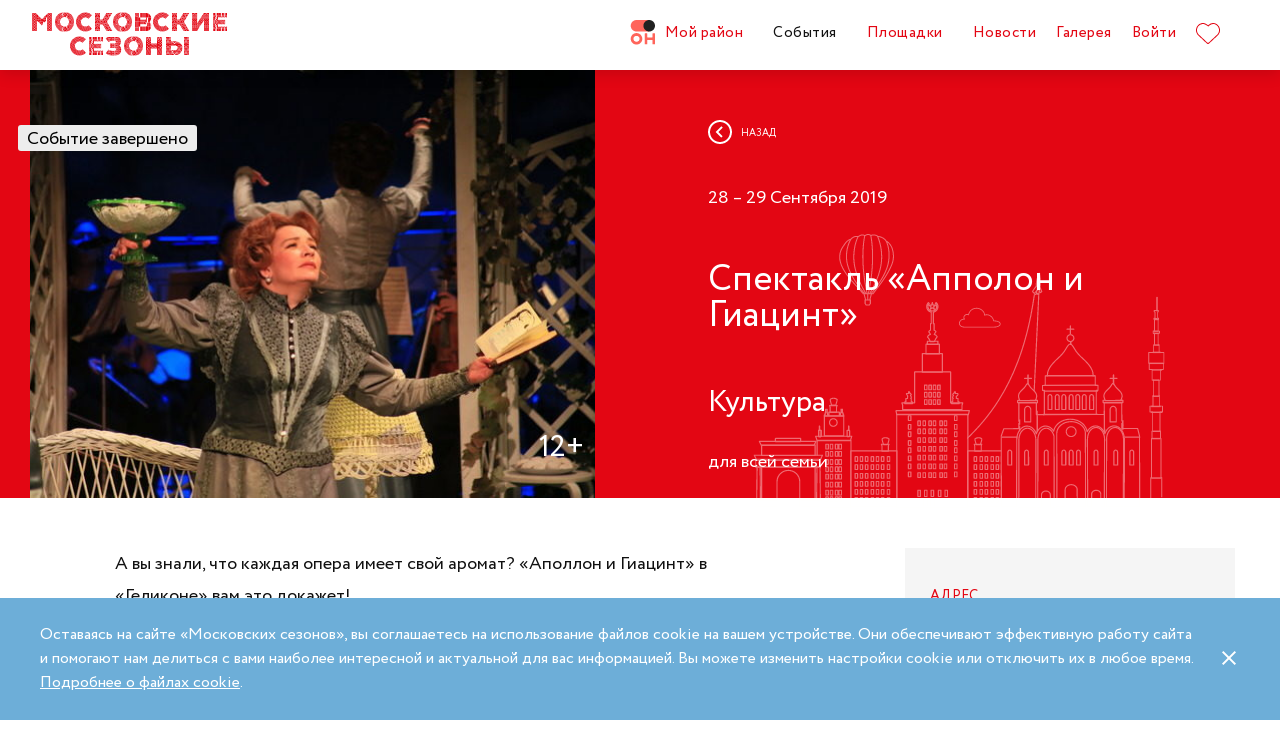

--- FILE ---
content_type: text/html; charset=UTF-8
request_url: https://moscowseasons.com/event/archive/spektakl-appolon-i-giatsint/
body_size: 66529
content:
<!DOCTYPE html>
<html xmlns="http://www.w3.org/1999/xhtml" lang="ru">

<head>
  <meta charset="UTF-8">
  <meta http-equiv="content-type" content="text/html; charset=utf-8">
  <meta name="viewport" content="width=device-width, initial-scale=1.0, maximum-scale=1.0, minimum-scale=1.0">

  <link rel="dns-prefetch">
  <link rel="dns-prefetch" href="https://www.googleadservices.com" crossorigin>
  <link rel="preconnect" href="https://www.google-analytics.com" crossorigin>
  <link rel="dns-prefetch" href="https://www.googletagmanager.com" crossorigin>

  <link rel="preload" crossorigin href="https://moscowseasons.com/fonts/circe-ot/Circe-Regular.woff" as="font">
  <link rel="preload" crossorigin href="https://moscowseasons.com/fonts/moscowpattern/Moscowpattern2-Regular.woff" as="font">
  <link rel="preload" crossorigin href="https://moscowseasons.com/fonts/circe-ot/Circe-Bold.woff" as="font">
  <link rel="preload" crossorigin href="https://moscowseasons.com/fonts/circe-ot/Circe-Light.woff" as="font">

  <title>Спектакль «Апполон и Гиацинт» – события на сайте «Московские Сезоны»</title>
  <meta name="description" content="Спектакль «Апполон и Гиацинт». Дата проведения: 28 – 29 сентября 2019. Подробности на сайте «Московские Сезоны»">
<meta name="og:description" content="Спектакль «Апполон и Гиацинт». Дата проведения: 28 – 29 сентября 2019. Подробности на сайте «Московские Сезоны»">
<meta name="og:title" content="Спектакль «Апполон и Гиацинт» – события на сайте «Московские Сезоны»">
<meta name="og:image" content="https://moscowseasons.com/uploads/2019/07/17/5d2ee3e1382cb.jpeg">
<meta name="og:type" content="article">
<meta name="og:url" content="https://moscowseasons.com/event/archive/spektakl-appolon-i-giatsint/">
<meta name="csrf-param" content="_csrf-frontend">
<meta name="csrf-token" content="CVlB5vD522DrPsD9nsps64hQqin5hloJxP0h9Khb7opaaA2NwJuhUY9a8czcnTyF8mXDGIvPCFiTiky33wS91Q==">

<link href="https://moscowseasons.com/event/archive/spektakl-appolon-i-giatsint/" rel="canonical">
<link href="/assets/46b50ce4/dist/jquery.fancybox.min.css?v=1585549058" rel="stylesheet">
<link href="/css/stylus.css?v=1719626078" rel="stylesheet">
<link href="/css/index.css?v=1719626078" rel="stylesheet">
<script type="application/ld+json">
      {
        "@type": "BreadcrumbList",
        "itemListElement": [
          {
            "@type": "ListItem",
            "position": 1,
            "item": {
              "@type": "WebPage",
              "@id": "https://moscowseasons.com/",
              "name": "Главная"
            }
          },
          {
            "@type": "ListItem",
            "position": 2,
            "item": {
              "@type": "WebPage",
              "@id": "https://moscowseasons.com/event/",
              "name": "События"
            }
          },
      {
        "@type": "ListItem",
        "position": 3,
        "item": {
          "@type": "WebPage",
          "@id": "https://moscowseasons.com/event/?tag=%D1%81%D0%BF%D0%B5%D0%BA%D1%82%D0%B0%D0%BA%D0%BB%D0%B8",
          "name": "спектакли"
        }
      },
          {
            "@type": "ListItem",
            "position": 4,
            "item": {
              "name": "Спектакль «Апполон и Гиацинт»"
            }
          }
        ]
      }</script>  
  <link rel="apple-touch-icon" sizes="180x180" href="/images/favicon/apple-touch-icon.png">
  <link rel="icon" type="image/png" sizes="32x32" href="/images/favicon/favicon-32x32.png">
  <link rel="icon" type="image/png" sizes="16x16" href="/images/favicon/favicon-16x16.png">
  <link rel="manifest" href="/images/favicon/site.webmanifest">
  <link rel="mask-icon" href="/images/favicon/safari-pinned-tab.svg" color="#5bbad5">
  <link rel="shortcut icon" href="/images/favicon/favicon.ico">
  <meta name="msapplication-TileColor" content="#ffffff">
  <meta name="msapplication-config" content="/images/favicon/browserconfig.xml">
  <meta name="theme-color" content="#ffffff">
  <meta name="mailru-verification" content="bb2c7137c86b598e" />

</head>

<body>
  
  <section class="page-wrapper">

    <!--  -->
<header class="header compensate-for-scrollbar" style="transition: opacity .5s;">
  <div id="site-header-pjax-container" class="max-width" data-pjax-container="" data-pjax-timeout="1000">
  <div class="header__inner">
          <a class="header__logo -letters" href="/">МОСКОВСКИЕ <br>СЕЗОНЫ</a>      </div>

  <div class="header__inner -desktop"><div class="header__item -main"><a href="/district/" class="header__item-text"><div class="header__item-icon"><span class="icon icon-raw icon-district-ru"><svg width="25" height="25" viewBox="0 0 25 25" fill="none" xmlns="http://www.w3.org/2000/svg">
<path d="M3.68305 19.9845C3.83857 20.3376 4.05421 20.6407 4.32918 20.894C4.60534 21.1489 4.93041 21.3453 5.30518 21.4864C5.68035 21.6275 6.08117 21.698 6.50484 21.698C6.92972 21.698 7.32533 21.6275 7.69328 21.4864C8.06164 21.3453 8.3831 21.1489 8.65926 20.894C8.93583 20.6407 9.15387 20.3376 9.31781 19.9845C9.48055 19.633 9.56112 19.2434 9.56112 18.8213C9.56112 18.398 9.48055 18.0065 9.31781 17.6465C9.15387 17.2866 8.93583 16.9799 8.65926 16.7266C8.3831 16.4733 8.06164 16.2753 7.69328 16.1342C7.32533 15.9931 6.92972 15.9222 6.50484 15.9222C6.08117 15.9222 5.68035 15.9931 5.30518 16.1342C4.93041 16.2753 4.60534 16.4733 4.32918 16.7266C4.05421 16.9799 3.83857 17.2866 3.68305 17.6465C3.52713 18.0065 3.44977 18.398 3.44977 18.8213C3.44977 19.2434 3.52713 19.633 3.68305 19.9845ZM11.8109 21.1164C11.4999 21.8155 11.0786 22.4183 10.5479 22.9249C10.0176 23.4328 9.406 23.8312 8.71298 24.1202C8.01835 24.4096 7.28364 24.5547 6.50484 24.5547C5.72685 24.5547 4.99094 24.4096 4.29792 24.1202C3.60489 23.8312 2.99324 23.4328 2.46295 22.9249C1.93266 22.4183 1.511 21.8155 1.19956 21.1164C0.888921 20.4182 0.733398 19.6538 0.733398 18.8213C0.733398 18.0032 0.888921 17.2421 1.19956 16.5354C1.511 15.8312 1.93266 15.2211 2.46295 14.7061C2.99324 14.1914 3.60489 13.7894 4.29792 13.5008C4.99094 13.211 5.72685 13.0663 6.50484 13.0663C7.28364 13.0663 8.01835 13.211 8.71298 13.5008C9.406 13.7894 10.0176 14.1914 10.5479 14.7061C11.0786 15.2211 11.4999 15.8312 11.8109 16.5354C12.122 17.2421 12.2775 18.0032 12.2775 18.8213C12.2775 19.6538 12.122 20.4182 11.8109 21.1164Z" fill="#FF655B"/>
<path d="M0.733398 5.78227C0.733398 4.96419 0.888914 4.20262 1.19915 3.49637C1.51099 2.79213 1.93226 2.18207 2.46295 1.66701C2.99324 1.15155 3.60489 0.750335 4.29792 0.460941C4.99214 0.171948 5.72685 0.0268474 6.50524 0.0268474H19.0125C19.1604 0.0268474 19.2799 0.1467 19.2799 0.293801V11.2487C19.2799 11.3958 19.1604 11.5156 19.0125 11.5156H6.50524C5.72685 11.5156 4.99214 11.3705 4.29792 11.0815C3.60489 10.7921 2.99324 10.3937 2.46295 9.88587C1.93226 9.37883 1.51099 8.7764 1.19915 8.07657C0.888914 7.37914 0.733398 6.61397 0.733398 5.78227Z" fill="#FF655B"/>
<path d="M13.8965 8.0768C14.2075 8.77583 14.6292 9.37907 15.1595 9.8853C15.6898 10.3935 16.3018 10.7916 16.9944 11.081C17.6891 11.3704 18.4238 11.5146 19.2034 11.5146C19.981 11.5146 20.7169 11.3704 21.4095 11.081C22.1025 10.7916 22.7142 10.3935 23.2449 9.8853C23.7752 9.37907 24.1968 8.77583 24.5083 8.0768C24.8193 7.37896 24.9748 6.61379 24.9748 5.78209C24.9748 4.96401 24.8193 4.20204 24.5083 3.49619C24.1968 2.79155 23.7752 2.18189 23.2449 1.66683C22.7142 1.15137 22.1025 0.750155 21.4095 0.460761C20.7169 0.171367 19.981 0.0270738 19.2034 0.0270738C18.4238 0.0270738 17.6891 0.171367 16.9944 0.460761C16.3018 0.750155 15.6898 1.15137 15.1595 1.66683C14.6292 2.18189 14.2075 2.79155 13.8965 3.49619C13.5859 4.20204 13.4299 4.96401 13.4299 5.78209C13.4299 6.61379 13.5859 7.37896 13.8965 8.0768Z" fill="#212121"/>
<path d="M14.9888 13.363H16.9456C17.1192 13.363 17.2603 13.4884 17.2603 13.6436V17.1339C17.2603 17.289 17.401 17.4145 17.5749 17.4145H22.1002C22.2738 17.4145 22.4144 17.289 22.4144 17.1339V13.6436C22.4144 13.4884 22.5555 13.363 22.7291 13.363H24.6859C24.8595 13.363 25.0001 13.4884 25.0001 13.6436V23.978C25.0001 24.1327 24.8595 24.2585 24.6859 24.2585H22.7291C22.5555 24.2585 22.4144 24.1327 22.4144 23.978V20.1838C22.4144 20.0287 22.2738 19.9032 22.1002 19.9032H17.5749C17.401 19.9032 17.2603 20.0287 17.2603 20.1838V23.978C17.2603 24.1327 17.1192 24.2585 16.9456 24.2585H14.9888C14.8153 24.2585 14.6746 24.1327 14.6746 23.978V13.6436C14.6746 13.4884 14.8153 13.363 14.9888 13.363Z" fill="#FF655B"/>
</svg>
</span></div>Мой район</a></div>
<div class="header__item -main"><a href="/event/" class="header__item-text -active"><span>События</span></a></div>
<div class="header__item -main"><a href="/ploshchadki/" class="header__item-text"><span>Площадки</span></a></div>
<div class="header__item"><a href="/news/" class="header__item-text"><span>Новости</span></a></div>
<div class="header__item"><a href="/galleries/" class="header__item-text"><span>Галерея</span></a></div>
<div class="header__item" data-fancybox-moscowseasons="" data-type="ajax" data-src="/site/login/"><a class="header__item-text" href="javascript:;">Войти</a></div>
<div class="header__item"><a class="header__item-text" href="/favorites/"><div class="header__item-icon" data-main-favorites><span class="icon icon-raw icon-like-outline"><svg width="24px" height="21px" viewBox="0 0 24 21">
<path fill="#E30613" d="M12,21c-0.3,0-0.6-0.1-0.9-0.3l-9-8.4C0.8,10.9,0,9.1,0,7.2c0-1.9,0.8-3.7,2.1-5.1C3.5,0.7,5.3,0,7.2,0
	c1.8,0,3.4,1.1,4.8,2.3C13.5,1,15.4,0,17.3,0c1.8,0,3.4,0.9,4.6,2.1C23.3,3.5,24,5.3,24,7.2c0,1.9-0.7,3.7-2.1,5.1l-9,8.4
	C12.7,20.9,12.4,21,12,21z M7.2,1C5.6,1,4,1.7,2.8,2.8C1.6,4,1,5.5,1,7.2c0,1.7,0.6,3.2,1.8,4.4l9,8.4c0.2,0.2,0.3,0.1,0.4,0l9-8.4
	c1.2-1.1,1.8-2.7,1.8-4.4c0-1.7-0.6-3.2-1.8-4.4c-1-1-2.3-1.8-3.8-1.8c-1.8,0-3.6,1.1-4.9,2.3l-0.3,0.3l-0.3-0.3
	C10.5,2.3,8.8,1,7.2,1z"/>
</svg>
</span></div>
    </a></div></div><button type="button" class="header__humburger-menu -mobile" data-fancybox-moscowseasons="" data-type="inline" data-src="#modal-mobile-menu"><span class="icon icon-raw icon-humburger-menu"><svg width="22px" height="16px" viewBox="-1 -1 22 16">
    <rect class="hamburger-menu__top" fill="#EB1B1B" width="20" height="2"/>
    <rect class="hamburger-menu__middle" y="6" fill="#EB1B1B" width="20" height="2"/>
    <rect class="hamburger-menu__bottom" y="12" fill="#EB1B1B" width="20" height="2"/>
</svg>
</span></button>
<div style="display:none;" id="modal-mobile-menu">
  <div class="modal mobile-menu">
    <div class="modal-mobile-menu">

      <div class="modal__close" onclick="$.fancybox.close();">
        <span class="icon icon-cross"><svg xmlns="http://www.w3.org/2000/svg" width="18" height="18" viewBox="0 0 18 18">
  <path fill="#202020" fill-rule="evenodd" d="M558.717514,38.8388348 L552,45.5563492 L554.12132,47.6776695 L560.838835,40.9601551 L567.556349,47.6776695 L569.67767,45.5563492 L562.960155,38.8388348 L569.67767,32.1213203 L567.556349,30 L560.838835,36.7175144 L554.12132,30 L552,32.1213203 L558.717514,38.8388348 Z" opacity=".5" transform="matrix(-1 0 0 1 569.678 -30)"/>
</svg>
</span>      </div>

      <div class="modal__body">
        <div class="modal-mobile-menu__header">
          <a class="header__logo" href="/"><img width="182" alt="Logo MoscowSeasons" data-src="/images/icon-ms-logo-white-ru.svg"></a>          <!-- 
          <div class="locale-switcher">
            <a class="locale-switcher__item footer__main-text" href="/ru/">Рус</a>
            <a class="locale-switcher__item footer__main-text" href="/en/">Eng</a>
            <a class="locale-switcher__item footer__main-text" href="/zh-cn/">中文</a>
          </div> -->

        </div>

        <div class="modal-mobile-menu__content">

                      <div class="header__item -absolute"><a class="header__item-text" href="javascript:;" data-fancybox-moscowseasons="" data-type="ajax" data-src="/site/login/">Войти</a></div>
                      
          <div><div class="header__item"><a class="header__item-text" href="/district/">Мой район</a></div>
<div class="header__item"><a class="header__item-text" href="/event/"><span>События</span></a></div>
<div class="header__item"><a class="header__item-text" href="/ploshchadki/"><span>Площадки</span></a></div>
<div class="header__item"><a class="header__item-text" href="/guide/"><span>Гид</span></a></div>
<div class="header__item"><a class="header__item-text" href="/news/"><span>Новости</span></a></div>
<div class="header__item"><a class="header__item-text" href="/galleries/"><span>Галерея</span></a></div>
<div class="header__item"><a class="header__item-text" href="/favorites/"><div class="header__item-icon mobile-menu-favorites"></div></a></div></div>
          <div class="footer__apps">
            <p class="footer__apps-title">
              Скачать мобильное приложение «Московские сезоны»            </p>
            <div class="footer__apps-list">
              <a class="footer__apps-item" href="https://play.google.com/store/apps/details?id=ru.moscowseasons.moscowfest" rel="noreferrer noopener" target="_blank"><span class="icon icon-raw ru/icon-google-play-ru"><svg height="40px" viewBox="0 0 135 40">
<path d="M130,40H5c-2.8,0-5-2.2-5-5V5c0-2.8,2.2-5,5-5h125c2.8,0,5,2.2,5,5v30C135,37.8,132.8,40,130,40z"/>
<path fill="#A6A6A6" d="M130,0.8c2.3,0,4.2,1.9,4.2,4.2v30c0,2.3-1.9,4.2-4.2,4.2H5c-2.3,0-4.2-1.9-4.2-4.2V5c0-2.3,1.9-4.2,4.2-4.2
	L130,0.8 M130,0H5C2.2,0,0,2.3,0,5v30c0,2.8,2.2,5,5,5h125c2.8,0,5-2.2,5-5V5C135,2.3,132.8,0,130,0L130,0z"/>
<path fill="#FFFFFF" d="M68.1,21.8c-2.4,0-4.3,1.8-4.3,4.3c0,2.4,1.9,4.3,4.3,4.3s4.3-1.8,4.3-4.3C72.4,23.5,70.5,21.8,68.1,21.8z
	 M68.1,28.6c-1.3,0-2.4-1.1-2.4-2.6s1.1-2.6,2.4-2.6s2.4,1,2.4,2.6C70.5,27.5,69.4,28.6,68.1,28.6z M58.8,21.8
	c-2.4,0-4.3,1.8-4.3,4.3c0,2.4,1.9,4.3,4.3,4.3c2.4,0,4.3-1.8,4.3-4.3C63.1,23.5,61.2,21.8,58.8,21.8z M58.8,28.6
	c-1.3,0-2.4-1.1-2.4-2.6s1.1-2.6,2.4-2.6c1.3,0,2.4,1,2.4,2.6C61.2,27.5,60.1,28.6,58.8,28.6z M47.7,23.1v1.8H52
	c-0.1,1-0.5,1.8-1,2.3c-0.6,0.6-1.6,1.3-3.3,1.3c-2.7,0-4.7-2.1-4.7-4.8s2.1-4.8,4.7-4.8c1.4,0,2.5,0.6,3.3,1.3l1.3-1.3
	c-1.1-1-2.5-1.8-4.5-1.8c-3.6,0-6.7,3-6.7,6.6s3.1,6.6,6.7,6.6c2,0,3.4-0.6,4.6-1.9c1.2-1.2,1.6-2.9,1.6-4.2c0-0.4,0-0.8-0.1-1.1
	H47.7z M93.1,24.5c-0.4-1-1.4-2.7-3.6-2.7s-4,1.7-4,4.3c0,2.4,1.8,4.3,4.2,4.3c1.9,0,3.1-1.2,3.5-1.9l-1.4-1
	c-0.5,0.7-1.1,1.2-2.1,1.2s-1.6-0.4-2.1-1.3l5.7-2.4L93.1,24.5z M87.3,25.9c0-1.6,1.3-2.5,2.2-2.5c0.7,0,1.4,0.4,1.6,0.9L87.3,25.9z
	 M82.6,30h1.9V17.5h-1.9V30z M79.6,22.7L79.6,22.7c-0.5-0.5-1.3-1-2.3-1c-2.1,0-4.1,1.9-4.1,4.3s1.9,4.2,4.1,4.2c1,0,1.8-0.5,2.2-1
	h0.1v0.6c0,1.6-0.9,2.5-2.3,2.5c-1.1,0-1.9-0.8-2.1-1.5l-1.6,0.7c0.5,1.1,1.7,2.5,3.8,2.5c2.2,0,4-1.3,4-4.4V22h-1.8
	C79.6,22,79.6,22.7,79.6,22.7z M77.4,28.6c-1.3,0-2.4-1.1-2.4-2.6s1.1-2.6,2.4-2.6s2.3,1.1,2.3,2.6C79.7,27.5,78.7,28.6,77.4,28.6z
	 M101.8,17.5h-4.5V30h1.9v-4.7h2.6c2.1,0,4.1-1.5,4.1-3.9S103.9,17.5,101.8,17.5z M101.9,23.5h-2.7v-4.3h2.7c1.4,0,2.2,1.2,2.2,2.1
	C104,22.4,103.2,23.5,101.9,23.5z M113.4,21.7c-1.4,0-2.8,0.6-3.3,1.9l1.7,0.7c0.4-0.7,1-0.9,1.7-0.9c1,0,1.9,0.6,2,1.6v0.1
	c-0.3-0.2-1.1-0.5-1.9-0.5c-1.8,0-3.6,1-3.6,2.8c0,1.7,1.5,2.8,3.1,2.8c1.3,0,1.9-0.6,2.4-1.2h0.1v1h1.8v-4.8
	C117.2,23,115.5,21.7,113.4,21.7z M113.2,28.6c-0.6,0-1.5-0.3-1.5-1.1c0-1,1.1-1.3,2-1.3c0.8,0,1.2,0.2,1.7,0.4
	C115.2,27.8,114.2,28.6,113.2,28.6z M123.7,22l-2.1,5.4h-0.1l-2.2-5.4h-2l3.3,7.6l-1.9,4.2h1.9l5.1-11.8H123.7z M106.9,30h1.9V17.5
	h-1.9V30z"/>
<path fill="url(#SVGID_1_)" d="M10.4,7.5C10.1,7.8,10,8.3,10,8.9V31c0,0.6,0.2,1.1,0.5,1.4l0.1,0.1L23,20.1V20v-0.1L10.4,7.5
	L10.4,7.5z"/>
<path fill="url(#SVGID_2_)" d="M27,24.3l-4.1-4.1V20v-0.1l4.1-4.1l0.1,0.1l4.9,2.8c1.4,0.8,1.4,2.1,0,2.9L27,24.3L27,24.3z"/>
<path fill="url(#SVGID_3_)" d="M27.1,24.2L22.9,20L10.4,32.5c0.5,0.5,1.2,0.5,2.1,0.1L27.1,24.2"/>
<path fill="url(#SVGID_4_)" d="M27.1,15.8L12.5,7.5c-0.9-0.5-1.6-0.4-2.1,0.1L22.9,20L27.1,15.8z"/>
<path opacity="0.2" enable-background="new    " d="M27,24.1l-14.5,8.2c-0.8,0.5-1.5,0.4-2,0l0,0l-0.1,0.1l0,0l0.1,0.1l0,0
	c0.5,0.4,1.2,0.5,2,0L27,24.1L27,24.1z"/>
<path opacity="0.12" enable-background="new    " d="M10.4,32.3C10.1,32,10,31.5,10,30.9V31c0,0.6,0.2,1.1,0.5,1.4v-0.1H10.4z"/>
<path opacity="0.12" enable-background="new    " d="M32,21.3l-5,2.8l0.1,0.1l4.9-2.8c0.7-0.4,1-0.9,1-1.4l0,0
	C33,20.5,32.6,20.9,32,21.3z"/>
<path opacity="0.25" fill="#FFFFFF" enable-background="new    " d="M12.5,7.6L32,18.7c0.6,0.4,1,0.8,1,1.3l0,0c0-0.5-0.3-1-1-1.4
	L12.5,7.6C11.1,6.7,10,7.3,10,8.9V9C10,7.5,11.1,6.8,12.5,7.6z"/>
<path fill="#FFFFFF" stroke="#FFFFFF" stroke-width="0.2" stroke-miterlimit="10" d="M42.1,14.3h-0.7v-2H42c0.5-0.4,0.8-1.2,0.8-2.3
	V7h4v5.3h0.7v2h-0.7V13h-4.6v1.3H42.1z M43.5,10c0,0.9-0.2,1.7-0.6,2.3h3V7.7h-2.5L43.5,10L43.5,10z"/>
<path fill="#FFFFFF" stroke="#FFFFFF" stroke-width="0.2" stroke-miterlimit="10" d="M53.4,12.2c-0.6,0.6-1.3,0.9-2.2,0.9
	s-1.6-0.3-2.2-0.9c-0.6-0.6-0.9-1.3-0.9-2.2s0.3-1.6,0.9-2.2c0.6-0.6,1.3-0.9,2.2-0.9s1.6,0.3,2.2,0.9c0.6,0.6,0.9,1.3,0.9,2.2
	C54.3,10.9,54,11.6,53.4,12.2z M49.6,11.7c0.4,0.4,1,0.7,1.6,0.7s1.2-0.2,1.6-0.7c0.4-0.4,0.7-1,0.7-1.7s-0.2-1.3-0.7-1.7
	c-0.4-0.4-1-0.7-1.6-0.7S50,7.8,49.6,8.3c-0.4,0.4-0.7,1-0.7,1.7S49.1,11.3,49.6,11.7z"/>
<path fill="#FFFFFF" stroke="#FFFFFF" stroke-width="0.2" stroke-miterlimit="10" d="M58.2,13.1c-0.9,0-1.6-0.3-2.2-0.9
	c-0.6-0.6-0.9-1.3-0.9-2.2s0.3-1.6,0.9-2.2c0.6-0.6,1.3-0.9,2.2-0.9s1.6,0.3,2.2,1l-0.5,0.5c-0.4-0.5-1-0.8-1.7-0.8S57,7.8,56.5,8.3
	c-0.5,0.4-0.7,1-0.7,1.7s0.2,1.3,0.7,1.7c0.4,0.4,1,0.7,1.7,0.7s1.3-0.3,1.8-0.9l0.5,0.5c-0.3,0.3-0.6,0.6-1,0.8
	C59.1,13,58.7,13.1,58.2,13.1z"/>
<path fill="#FFFFFF" stroke="#FFFFFF" stroke-width="0.2" stroke-miterlimit="10" d="M63.7,13h-0.8V7.7h-1.7V7h4.1v0.7h-1.7L63.7,13
	L63.7,13z"/>
<path fill="#FFFFFF" stroke="#FFFFFF" stroke-width="0.2" stroke-miterlimit="10" d="M70.6,7l-2.3,5.1c-0.3,0.7-0.8,1.1-1.4,1.1
	c-0.2,0-0.4,0-0.6-0.1l0.2-0.7c0.1,0.1,0.3,0.1,0.4,0.1c0.2,0,0.3,0,0.4-0.1s0.2-0.2,0.3-0.4l0.2-0.5l-2-4.4h0.9l1.5,3.4l0,0L69.7,7
	H70.6z"/>
<path fill="#FFFFFF" stroke="#FFFFFF" stroke-width="0.2" stroke-miterlimit="10" d="M71.5,13V7h4.3v6H75V7.7h-2.8V13H71.5z"/>
<path fill="#FFFFFF" stroke="#FFFFFF" stroke-width="0.2" stroke-miterlimit="10" d="M77.2,13V7H78v2.6h3V7h0.8v6H81v-2.7h-3V13
	H77.2z"/>
<path fill="#FFFFFF" stroke="#FFFFFF" stroke-width="0.2" stroke-miterlimit="10" d="M88.1,12.2c-0.6,0.6-1.3,0.9-2.2,0.9
	c-0.9,0-1.6-0.3-2.2-0.9c-0.6-0.6-0.9-1.3-0.9-2.2s0.3-1.6,0.9-2.2s1.3-0.9,2.2-0.9c0.9,0,1.6,0.3,2.2,0.9S89,9.1,89,10
	C88.9,10.9,88.6,11.6,88.1,12.2z M84.2,11.7c0.4,0.4,1,0.7,1.6,0.7s1.2-0.2,1.6-0.7c0.4-0.4,0.7-1,0.7-1.7s-0.2-1.3-0.7-1.7
	c-0.4-0.4-1-0.7-1.6-0.7s-1.2,0.2-1.6,0.7c-0.4,0.4-0.7,1-0.7,1.7S83.8,11.3,84.2,11.7z"/>
<path fill="#FFFFFF" stroke="#FFFFFF" stroke-width="0.2" stroke-miterlimit="10" d="M92.1,13V7h2.2c0.5,0,0.9,0.2,1.2,0.5
	C95.8,7.8,96,8.2,96,8.6c0,0.3-0.1,0.5-0.2,0.8c-0.1,0.2-0.3,0.4-0.6,0.5l0,0c0.3,0.1,0.5,0.3,0.7,0.5s0.3,0.5,0.3,0.9
	c0,0.5-0.2,0.9-0.5,1.2c-0.4,0.3-0.8,0.5-1.3,0.5H92.1z M92.9,9.6h1.4c0.3,0,0.5-0.1,0.7-0.3s0.3-0.4,0.3-0.6S95.1,8.2,95,8
	c-0.2-0.2-0.4-0.3-0.7-0.3h-1.4V9.6z M92.9,12.3h1.6c0.3,0,0.5-0.1,0.7-0.3s0.3-0.4,0.3-0.7c0-0.2-0.1-0.5-0.3-0.7
	c-0.2-0.2-0.4-0.3-0.7-0.3H93L92.9,12.3L92.9,12.3z"/>
</svg>
</span></a>
              <a class="footer__apps-item" href="https://apps.apple.com/ru/app/moscow-fest-гид-по-фестивальной-москве/id1272698802" rel="noreferrer noopener" target="_blank"><span class="icon icon-raw ru/icon-app-store-ru"><svg width="120px" height="40px" viewBox="0 0 120 40">
<path fill="#A6A6A6" d="M110.1,0H9.5C9.2,0,8.8,0,8.4,0C8.1,0,7.8,0,7.5,0c-0.7,0-1.3,0.1-2,0.2C4.9,0.3,4.2,0.5,3.6,0.8
	C3,1.1,2.5,1.5,2,2C1.5,2.5,1.1,3,0.8,3.6C0.5,4.2,0.3,4.9,0.2,5.5C0.1,6.2,0,6.9,0,7.5c0,0.3,0,0.6,0,0.9v23.1c0,0.3,0,0.6,0,0.9
	c0,0.7,0.1,1.3,0.2,2c0.1,0.7,0.3,1.3,0.6,1.9C1.1,37,1.5,37.5,2,38c0.5,0.5,1,0.9,1.6,1.2c0.6,0.3,1.2,0.5,1.9,0.6
	c0.7,0.1,1.3,0.2,2,0.2c0.3,0,0.6,0,0.9,0c0.4,0,0.7,0,1.1,0h100.6c0.4,0,0.7,0,1.1,0c0.3,0,0.6,0,0.9,0c0.7,0,1.3-0.1,2-0.2
	c0.7-0.1,1.3-0.3,1.9-0.6c0.6-0.3,1.1-0.7,1.6-1.2c0.5-0.5,0.9-1,1.2-1.6c0.3-0.6,0.5-1.2,0.6-1.9c0.1-0.7,0.2-1.3,0.2-2
	c0-0.3,0-0.6,0-0.9c0-0.4,0-0.7,0-1.1V9.5c0-0.4,0-0.7,0-1.1c0-0.3,0-0.6,0-0.9c0-0.7-0.1-1.3-0.2-2c-0.1-0.7-0.3-1.3-0.6-1.9
	c-0.6-1.2-1.6-2.2-2.8-2.8c-0.6-0.3-1.2-0.5-1.9-0.6c-0.7-0.1-1.3-0.2-2-0.2c-0.3,0-0.6,0-0.9,0C110.9,0,110.5,0,110.1,0L110.1,0z"
	/>
<path d="M8.4,39.1c-0.3,0-0.6,0-0.9,0c-0.6,0-1.3-0.1-1.9-0.2c-0.6-0.1-1.1-0.3-1.7-0.5c-0.5-0.3-1-0.6-1.4-1
	c-0.4-0.4-0.8-0.9-1-1.4c-0.3-0.5-0.4-1.1-0.5-1.7c-0.1-0.6-0.2-1.2-0.2-1.9c0-0.2,0-0.9,0-0.9V8.4c0,0,0-0.7,0-0.9
	c0-0.6,0.1-1.3,0.2-1.9C1.1,5.1,1.3,4.5,1.6,4c0.3-0.5,0.6-1,1-1.4C3,2.2,3.5,1.9,4,1.6c0.5-0.3,1.1-0.4,1.7-0.5
	c0.6-0.1,1.2-0.2,1.9-0.2l0.9,0h102.8l0.9,0c0.6,0,1.2,0.1,1.9,0.2c0.6,0.1,1.1,0.3,1.7,0.5c1,0.5,1.9,1.4,2.4,2.4
	c0.3,0.5,0.4,1.1,0.5,1.6c0.1,0.6,0.2,1.3,0.2,1.9c0,0.3,0,0.6,0,0.9c0,0.4,0,0.7,0,1.1v20.9c0,0.4,0,0.7,0,1.1c0,0.3,0,0.6,0,0.9
	c0,0.6-0.1,1.2-0.2,1.9c-0.1,0.6-0.3,1.1-0.5,1.7c-0.3,0.5-0.6,1-1,1.4c-0.4,0.4-0.9,0.8-1.4,1c-0.5,0.3-1.1,0.5-1.7,0.5
	c-0.6,0.1-1.2,0.2-1.9,0.2c-0.3,0-0.6,0-0.9,0l-1.1,0L8.4,39.1z"/>
<path fill="#FFFFFF" d="M24.8,20.3c0-1.7,0.9-3.3,2.4-4.2c-0.9-1.3-2.4-2.1-4-2.2c-1.7-0.2-3.3,1-4.2,1
	c-0.9,0-2.2-1-3.6-1c-1.9,0.1-3.6,1.1-4.5,2.7c-1.9,3.3-0.5,8.3,1.4,11c0.9,1.3,2,2.8,3.4,2.8c1.4-0.1,1.9-0.9,3.6-0.9
	c1.7,0,2.1,0.9,3.6,0.9c1.5,0,2.4-1.3,3.3-2.7c0.7-0.9,1.2-2,1.5-3.1C25.9,24,24.8,22.2,24.8,20.3z"/>
<path fill="#FFFFFF" d="M22,12.2c0.8-1,1.2-2.2,1.1-3.5c-1.2,0.1-2.4,0.7-3.2,1.7c-0.8,0.9-1.2,2.1-1.1,3.4
	C20.1,13.8,21.2,13.2,22,12.2z"/>
<path fill="#FFFFFF" d="M42.3,27.1h-4.7l-1.1,3.4h-2l4.5-12.4H41l4.5,12.4h-2L42.3,27.1z M38.1,25.6h3.8L40,20.1h-0.1L38.1,25.6z"/>
<path fill="#FFFFFF" d="M55.2,26c0,2.8-1.5,4.6-3.8,4.6c-1.2,0.1-2.3-0.6-2.8-1.6h0v4.5h-1.9v-12h1.8v1.5h0c0.6-1,1.7-1.6,2.9-1.6
	C53.6,21.3,55.2,23.2,55.2,26z M53.2,26c0-1.8-0.9-3-2.4-3c-1.4,0-2.4,1.2-2.4,3c0,1.8,1,3,2.4,3C52.3,29,53.2,27.8,53.2,26z"/>
<path fill="#FFFFFF" d="M65.1,26c0,2.8-1.5,4.6-3.8,4.6c-1.2,0.1-2.3-0.6-2.8-1.6h0v4.5h-1.9v-12h1.8v1.5h0c0.6-1,1.7-1.6,2.9-1.6
	C63.6,21.3,65.1,23.2,65.1,26z M63.2,26c0-1.8-0.9-3-2.4-3c-1.4,0-2.4,1.2-2.4,3c0,1.8,1,3,2.4,3C62.3,29,63.2,27.8,63.2,26L63.2,26
	z"/>
<path fill="#FFFFFF" d="M71.7,27c0.1,1.2,1.3,2,3,2c1.6,0,2.7-0.8,2.7-1.9c0-1-0.7-1.5-2.3-1.9l-1.6-0.4c-2.3-0.6-3.3-1.6-3.3-3.3
	c0-2.1,1.9-3.6,4.5-3.6c2.6,0,4.4,1.5,4.5,3.6h-1.9c-0.1-1.2-1.1-2-2.6-2s-2.5,0.8-2.5,1.9c0,0.9,0.7,1.4,2.3,1.8l1.4,0.3
	c2.5,0.6,3.6,1.6,3.6,3.4c0,2.3-1.9,3.8-4.8,3.8c-2.8,0-4.6-1.4-4.7-3.7L71.7,27z"/>
<path fill="#FFFFFF" d="M83.3,19.3v2.1h1.7v1.5h-1.7v5c0,0.8,0.3,1.1,1.1,1.1c0.2,0,0.4,0,0.6,0v1.5c-0.3,0.1-0.7,0.1-1,0.1
	c-1.8,0-2.5-0.7-2.5-2.4v-5.2h-1.3v-1.5h1.3v-2.1H83.3z"/>
<path fill="#FFFFFF" d="M86.1,26c0-2.8,1.7-4.6,4.3-4.6c2.6,0,4.3,1.8,4.3,4.6c0,2.9-1.7,4.6-4.3,4.6C87.7,30.6,86.1,28.8,86.1,26z
	 M92.8,26c0-2-0.9-3.1-2.4-3.1S88,24,88,26c0,2,0.9,3.1,2.4,3.1S92.8,27.9,92.8,26L92.8,26z"/>
<path fill="#FFFFFF" d="M96.2,21.4H98V23h0c0.2-1,1.2-1.7,2.2-1.6c0.2,0,0.4,0,0.6,0.1v1.7c-0.3-0.1-0.6-0.1-0.8-0.1
	c-1,0-1.9,0.8-1.9,1.8c0,0.1,0,0.2,0,0.3v5.4h-1.9L96.2,21.4z"/>
<path fill="#FFFFFF" d="M109.4,27.8c-0.2,1.6-1.9,2.8-3.9,2.8c-2.6,0-4.3-1.8-4.3-4.6c0-2.8,1.6-4.7,4.2-4.7c2.5,0,4.1,1.7,4.1,4.5
	v0.6h-6.4v0.1c-0.1,1.3,0.8,2.4,2.1,2.6c0.1,0,0.2,0,0.3,0c0.9,0.1,1.8-0.4,2.1-1.3L109.4,27.8z M103.1,25.1h4.5
	c0.1-1.2-0.9-2.2-2.1-2.3c-0.1,0-0.1,0-0.2,0C104.1,22.8,103.1,23.8,103.1,25.1C103.1,25.1,103.1,25.1,103.1,25.1z"/>
<path fill="#FFFFFF" d="M36.7,11.3h0.8c0.5,0.1,1-0.3,1.1-0.9c0,0,0-0.1,0-0.1c0-0.6-0.4-0.9-1.1-0.9c-0.6-0.1-1.1,0.3-1.2,0.9
	c0,0,0,0,0,0h-0.9c0.1-1,0.9-1.8,2-1.8c0,0,0.1,0,0.1,0c1.2,0,2,0.7,2,1.6c0,0.7-0.4,1.2-1.1,1.4v0.1c0.8,0,1.4,0.7,1.3,1.4
	c-0.1,1.1-1.1,1.9-2.2,1.8c0,0,0,0,0,0c-1.1,0.1-2.1-0.6-2.2-1.7c0,0,0,0,0-0.1h0.9c0.1,0.6,0.6,0.9,1.4,0.9s1.3-0.4,1.3-1
	c0-0.6-0.5-1-1.3-1h-0.8V11.3z"/>
<path fill="#FFFFFF" d="M40.8,13.4c0-0.8,0.6-1.3,1.7-1.3l1.2-0.1v-0.4c0-0.5-0.3-0.7-0.9-0.7c-0.5,0-0.8,0.2-0.9,0.5H41
	c0.1-0.8,0.8-1.3,1.8-1.3c1.1,0,1.8,0.6,1.8,1.5v3.1h-0.9v-0.6h-0.1c-0.3,0.5-0.8,0.7-1.4,0.7c-0.7,0.1-1.4-0.5-1.5-1.2
	C40.8,13.5,40.8,13.5,40.8,13.4z M43.7,13v-0.4l-1.1,0.1c-0.6,0-0.9,0.3-0.9,0.6c0,0.4,0.4,0.6,0.8,0.6C43.1,14.1,43.7,13.7,43.7,13
	C43.7,13.1,43.7,13.1,43.7,13z"/>
<path fill="#FFFFFF" d="M47,10.9v3.8h-0.9v-4.5h3v0.7L47,10.9z"/>
<path fill="#FFFFFF" d="M54.4,12.4c0,1.4-0.7,2.3-1.9,2.3c-0.6,0-1.1-0.3-1.4-0.8h-0.1v2.2h-0.9v-6h0.9v0.7h0.1
	c0.3-0.5,0.8-0.8,1.4-0.8C53.7,10.1,54.4,11,54.4,12.4z M53.5,12.4c0-1-0.5-1.5-1.2-1.5c-0.7,0-1.2,0.6-1.2,1.5
	c0,0.9,0.5,1.5,1.2,1.5C53.1,14,53.5,13.4,53.5,12.4z"/>
<path fill="#FFFFFF" d="M55.6,16.3v-0.8c0.1,0,0.2,0,0.3,0c0.4,0,0.7-0.2,0.8-0.6l0.1-0.2l-1.6-4.5h1l1.1,3.6h0.1l1.1-3.6h0.9
	l-1.7,4.7c-0.4,1.1-0.8,1.4-1.7,1.4C55.9,16.3,55.7,16.3,55.6,16.3z"/>
<path fill="#FFFFFF" d="M60.1,13.4H61c0.1,0.4,0.5,0.6,1,0.6c0.6,0,1-0.3,1-0.7c0-0.4-0.3-0.6-1-0.6h-0.7V12h0.7
	c0.5,0,0.8-0.2,0.8-0.6c0-0.3-0.3-0.6-0.8-0.6c-0.5,0-0.9,0.2-0.9,0.6h-0.9c0.1-0.8,0.9-1.4,1.8-1.3c1.1,0,1.7,0.5,1.7,1.2
	c0,0.4-0.3,0.8-0.7,0.9v0.1c0.5,0.1,0.9,0.5,0.9,1c0,0.9-0.7,1.4-1.8,1.4C61,14.8,60.2,14.3,60.1,13.4z"/>
<path fill="#FFFFFF" d="M65.1,14.7v-4.5h0.9v3.1H66l2.1-3.1H69v4.5h-0.9v-3.1H68l-2.1,3.1L65.1,14.7z"/>
<path fill="#FFFFFF" d="M73.8,10.9h-1.4v3.8h-0.9v-3.8h-1.4v-0.7h3.7V10.9z"/>
<path fill="#FFFFFF" d="M78.6,13.5c-0.2,0.8-1.1,1.4-2,1.3c-1.1,0-2.1-0.9-2.1-2c0-0.1,0-0.2,0-0.3c-0.2-1.1,0.6-2.2,1.8-2.3
	c0.1,0,0.2,0,0.3,0c1.3,0,2,0.9,2,2.3v0.3h-3.2v0c-0.1,0.7,0.4,1.2,1.1,1.3c0,0,0.1,0,0.1,0c0.4,0.1,0.9-0.2,1.1-0.5L78.6,13.5z
	 M75.5,12h2.3c0-0.6-0.4-1.1-1-1.2c0,0-0.1,0-0.1,0C76,10.9,75.5,11.4,75.5,12C75.5,12,75.5,12,75.5,12L75.5,12z"/>
<path fill="#FFFFFF" d="M82.4,10.2h2c0.9,0,1.4,0.4,1.4,1.1c0,0.5-0.3,0.9-0.8,1v0.1c0.5,0,1,0.5,1,1c0,0.8-0.6,1.3-1.6,1.3h-2.1
	V10.2z M83.3,10.9V12h0.9c0.5,0,0.8-0.2,0.8-0.6c0-0.4-0.2-0.6-0.7-0.6L83.3,10.9z M83.3,12.7V14h1.1c0.5,0,0.8-0.2,0.8-0.7
	c0-0.5-0.3-0.7-0.9-0.7L83.3,12.7z"/>
</svg>
</span></a>            </div>
          </div>
        </div>


        <div class="modal-mobile-menu__footer">
          <div class="social-networks">
            <div class="social-networks__title">
              <span>Следите за нами в социальных сетях</span>
            </div>

            <div class="social-networks__list">
              <a class="social-networks__item" href="https://vk.com/moscowseasons" rel="noreferrer noopener" target="_blank"><span class="icon icon-vk"><svg width="22.4px" height="13px" viewBox="0 0 22.4 13">
<path fill="#FFFFFF" d="M22.3,11.7c0,0,0-0.1-0.1-0.1c-0.4-0.7-1.2-1.6-2.2-2.6C19.4,8.4,19.1,8.2,19,8c-0.3-0.3-0.3-0.7-0.1-0.9
	c0.1-0.3,0.4-0.8,1-1.6c0.3-0.5,0.5-0.9,0.7-1.2c1.3-1.8,2-3,1.8-3.6l-0.1-0.1c0-0.1-0.1-0.1-0.4-0.1c-0.3,0-0.4-0.1-0.8,0h-3.4
	c0,0-0.1,0-0.3,0c-0.1,0-0.1,0-0.1,0s-0.1,0-0.1,0.1c0,0-0.1,0.1-0.1,0.3c-0.4,0.9-0.8,1.8-1.3,2.6c-0.3,0.5-0.5,0.9-0.8,1.3
	s-0.4,0.7-0.7,0.8c-0.1,0.1-0.3,0.3-0.4,0.4s-0.3,0.1-0.3,0.1c-0.1,0-0.1,0-0.3,0c-0.1-0.1-0.3-0.1-0.3-0.3C13,5.8,13,5.7,13,5.4
	c0-0.1,0-0.4,0-0.5s0-0.3,0-0.5s0-0.4,0-0.5c0-0.3,0-0.7,0-0.9c0-0.4,0-0.7,0-0.8c0-0.3,0-0.4,0-0.7s0-0.4,0-0.5s-0.1-0.3-0.1-0.4
	s-0.1-0.3-0.3-0.3c-0.1-0.1-0.3-0.1-0.4-0.1C11.8,0,11.3,0,10.7,0C9.2,0,8.3,0.1,7.8,0.3c-0.1,0-0.3,0.1-0.4,0.3s-0.1,0.3,0,0.3
	c0.5,0.1,0.8,0.3,1,0.5v0.1c0,0.1,0.1,0.3,0.1,0.5s0.1,0.5,0.1,0.9c0,0.5,0,1.1,0,1.4S8.6,5.1,8.6,5.3c0,0.4-0.1,0.5-0.1,0.7
	C8.3,6.1,8.3,6.2,8.3,6.2l0,0c-0.1,0-0.3,0-0.3,0c-0.1,0-0.3,0-0.4-0.1C7.4,6.1,7.2,5.9,7,5.7C6.9,5.5,6.6,5.3,6.5,4.9
	C6.2,4.5,6,4.1,5.9,3.7L5.6,3.3C5.5,3,5.3,2.8,5.1,2.4C4.9,1.8,4.8,1.4,4.6,1.1c0-0.1-0.1-0.3-0.3-0.4c0,0-0.1,0-0.1-0.1
	C4,0.5,4,0.5,3.9,0.4H0.7C0.3,0.4,0.1,0.5,0,0.7v0.1v0.1c0,0.1,0,0.1,0.1,0.3c0.3,1.3,0.8,2.4,1.3,3.4s1,1.8,1.4,2.5
	s0.8,1.2,1.3,1.8C4.6,9.5,4.8,9.9,4.9,10c0.1,0.1,0.3,0.3,0.3,0.4l0.3,0.3c0.1,0.1,0.5,0.4,0.8,0.7c0.4,0.3,0.8,0.5,1.2,0.8
	s0.9,0.5,1.6,0.7c0.7,0.1,1.2,0.3,1.7,0.1H12c0.3,0,0.5-0.1,0.7-0.3c0,0,0-0.1,0.1-0.3c0-0.1,0-0.3,0-0.3c0-0.4,0-0.7,0.1-0.9
	c0-0.3,0.1-0.5,0.3-0.7c0.1-0.1,0.1-0.3,0.3-0.4c0.1-0.1,0.1-0.1,0.3-0.1h0.1c0.1,0,0.4,0,0.7,0.1c0.3,0.1,0.5,0.4,0.8,0.7
	c0.3,0.3,0.5,0.5,0.8,0.9c0.3,0.4,0.7,0.7,0.8,0.8l0.3,0.1c0.1,0.1,0.4,0.1,0.7,0.3c0.3,0.1,0.5,0.1,0.7,0h3c0.3,0,0.5,0,0.7-0.1
	c0.1-0.1,0.3-0.3,0.3-0.3c0-0.1,0-0.3,0-0.4C22.4,11.8,22.3,11.7,22.3,11.7z"/>
</svg>
</span></a><a class="social-networks__item" href="https://ok.ru/moscowseasons" rel="noreferrer noopener" target="_blank"><span class="icon icon-ok"><svg width="12.8px" height="21.5px" viewBox="0 0 12.8 21.5">
<path fill="#FFFFFF" d="M5.4,15.1C3.7,15,2.3,14.6,1,13.6c-0.1-0.1-0.3-0.3-0.5-0.4c-0.5-0.5-0.7-1.2-0.1-1.8c0.4-0.5,1-0.7,1.7-0.4
	c0.1,0,0.3,0.1,0.4,0.3c2.3,1.6,5.6,1.7,7.9,0.1c0.3-0.1,0.5-0.4,0.8-0.4c0.5-0.1,1,0,1.4,0.5C13,12,13,12.6,12.4,13
	c-0.7,0.7-1.4,1.2-2.3,1.6c-0.8,0.3-1.7,0.5-2.6,0.7c0.1,0.1,0.3,0.3,0.3,0.3c1.2,1.2,2.5,2.5,3.6,3.7c0.4,0.4,0.5,0.9,0.3,1.4
	c-0.3,0.5-0.8,0.9-1.3,0.8c-0.4,0-0.7-0.3-0.9-0.4c-0.9-0.9-1.8-1.8-2.7-2.8c-0.3-0.3-0.4-0.3-0.7,0c-0.9,0.9-1.8,2-2.9,2.9
	c-0.3,0.3-0.8,0.4-1.2,0.1c-0.5-0.3-0.9-0.8-0.8-1.3c0-0.4,0.3-0.7,0.4-0.9c1.2-1.2,2.5-2.5,3.6-3.7C5.3,15.3,5.4,15.3,5.4,15.1z"/>
<path fill="#FFFFFF" d="M6.5,10.8c-2.9,0-5.3-2.4-5.3-5.4S3.6,0,6.5,0c3,0,5.3,2.5,5.3,5.5C11.8,8.4,9.4,10.8,6.5,10.8z M9.2,5.4
	c0-1.4-1.2-2.6-2.6-2.6S4,3.9,4,5.4S5.1,8,6.6,8S9.2,6.8,9.2,5.4z"/>
</svg>
</span></a><a class="social-networks__item" href="https://www.youtube.com/channel/UC9uxLdqBz3ms23A6Q_zkWUQ" rel="noreferrer noopener" target="_blank"><span class="icon icon-yt"><svg width="24.3px" height="17.6px" viewBox="0 0 24.3 17.6">
<path fill="#FFFFFF" d="M24,2.7c-0.1-1.2-1.3-2.2-2.5-2.4C15.3-0.1,9-0.1,2.8,0.3C1.6,0.4,0.4,1.5,0.3,2.7c-0.4,4.1-0.4,8.2,0,12.2
	c0.1,1.2,1.3,2.2,2.5,2.4c6.2,0.4,12.5,0.4,18.7,0c1.2-0.1,2.3-1.2,2.5-2.4C24.4,11,24.4,6.7,24,2.7z M9.5,12V4.6l6.6,3.7L9.5,12z"
	/>
</svg>
</span></a>            </div>
          </div>
        </div>
      </div>
    </div>
  </div>
</div>

<style>
  .fancybox-slide--html {
    padding: 0;
  }

  .fancybox-slide--html .fancybox-content {
    margin-bottom: 0;
  }
</style><a class="update-pjax-header-container" href="/site/header/" rel="nofollow" style="display:none;"></a></div></header>

<script>
  window.favorites =
    localStorage.getItem('moscowseasons-appfavorites_ru') ?
    localStorage.getItem('moscowseasons-appfavorites_ru').split('|') : [];

  //console.log(favorites.length);

  window.addToFavorites = function(item) {
    var index = favorites.indexOf(item);
    if (index === -1) {
      favorites.push(item);
    } else {
      favorites.splice(index, 1);
    }
    localStorage.setItem('moscowseasons-appfavorites_ru', favorites.join('|'))

    changeFavoritesHearts();
  }

  window.changeFavoritesHearts = function() {
    var active = '<span class="icon icon-raw icon-like-active"><svg xmlns="http://www.w3.org/2000/svg" width="24px" height="21px" viewBox="0 0 24 21"><path style="fill:#E30613;" d="M12,21c-0.3,0-0.6-0.1-0.9-0.3l-9-8.4C0.8,10.9,0,9.1,0,7.2s0.8-3.7,2.1-5.1C3.5,0.7,5.3,0,7.2,0	C9,0,10.6,1.1,12,2.3C13.5,1,15.4,0,17.3,0c1.8,0,3.4,0.9,4.6,2.1C23.3,3.5,24,5.3,24,7.2s-0.7,3.7-2.1,5.1l-9,8.4	C12.7,20.9,12.4,21,12,21z"/></svg></span>';
    var empty = '<span class="icon icon-raw icon-like-outline"><svg width="24px" height="21px" viewBox="0 0 24 21"><path fill="#E30613" d="M12,21c-0.3,0-0.6-0.1-0.9-0.3l-9-8.4C0.8,10.9,0,9.1,0,7.2c0-1.9,0.8-3.7,2.1-5.1C3.5,0.7,5.3,0,7.2,0	c1.8,0,3.4,1.1,4.8,2.3C13.5,1,15.4,0,17.3,0c1.8,0,3.4,0.9,4.6,2.1C23.3,3.5,24,5.3,24,7.2c0,1.9-0.7,3.7-2.1,5.1l-9,8.4	C12.7,20.9,12.4,21,12,21z M7.2,1C5.6,1,4,1.7,2.8,2.8C1.6,4,1,5.5,1,7.2c0,1.7,0.6,3.2,1.8,4.4l9,8.4c0.2,0.2,0.3,0.1,0.4,0l9-8.4	c1.2-1.1,1.8-2.7,1.8-4.4c0-1.7-0.6-3.2-1.8-4.4c-1-1-2.3-1.8-3.8-1.8c-1.8,0-3.6,1.1-4.9,2.3l-0.3,0.3l-0.3-0.3	C10.5,2.3,8.8,1,7.2,1z"/></svg></span>';

    //для мобильного меню(mobile-menu)
    var active_moblile_menu = '<span class="icon icon-raw icon-like-white"><svg width="24" height="21" viewBox="0 0 24 21" fill="none" xmlns="http://www.w3.org/2000/svg"><path d="M12 21C11.7 21 11.4 20.9 11.1 20.7L2.1 12.3C0.8 10.9 0 9.1 0 7.2C0 5.3 0.8 3.5 2.1 2.1C3.5 0.7 5.3 0 7.2 0C9 0 10.6 1.1 12 2.3C13.5 1 15.4 0 17.3 0C19.1 0 20.7 0.9 21.9 2.1C23.3 3.5 24 5.3 24 7.2C24 9.1 23.3 10.9 21.9 12.3L12.9 20.7C12.7 20.9 12.4 21 12 21Z" fill="white"/></svg></span>';
    var empty_moblile_menu = '<span class="icon icon-raw icon-like-white-active"><svg width="35" height="31" viewBox="0 0 35 31" fill="none" xmlns="http://www.w3.org/2000/svg"><path d="M16.8447 4.15056L17.5036 4.72232L18.1595 4.14697C20.2519 2.31129 22.7964 1 25.2292 1C27.5068 1 29.599 2.15581 31.2261 3.80279C33.0745 5.67377 34 8.07471 34 10.6286C34 13.177 33.0784 15.5731 31.2379 17.4424L18.1258 29.8302L18.1132 29.8421L18.1011 29.8544C18.0627 29.8933 17.9261 30 17.5 30C17.3136 30 17.0874 29.9439 16.8095 29.769L3.77577 17.4553C2.04105 15.5528 1 13.1405 1 10.6286C1 8.11127 2.04549 5.69407 3.78687 3.78968C5.63272 1.92805 7.99365 1 10.5 1C12.7264 1 14.8124 2.38732 16.8447 4.15056Z" fill="#E30613" stroke="white" stroke-width="2"/></svg></span>';

    document.querySelectorAll('[data-favorites]').forEach(function(item) {
      //console.log(item);
      var current = item.getAttribute('data-favorites');
      //console.log(current);
      if (favorites.indexOf(current) === -1) {
        item.querySelector('.event-actions__item-icon').innerHTML = empty;
      } else {
        item.querySelector('.event-actions__item-icon').innerHTML = active;
      }
    });

    if (favorites.length > 0) {
      document.querySelector('[data-main-favorites]').innerHTML = active;
      document.querySelector('.mobile-menu-favorites').innerHTML = active_moblile_menu;
    } else {
      document.querySelector('[data-main-favorites]').innerHTML = empty;
      document.querySelector('.mobile-menu-favorites').innerHTML = empty_moblile_menu;
    }

  }

  changeFavoritesHearts();
</script>
        <ul class="breadcrumbs" vocab="https://schema.org/" typeof="BreadcrumbList"><li property="itemListElement" typeof="ListItem"><meta property="position" content="1"> <a href="https://moscowseasons.com/" property="item" typeof="WebPage"><span property="name">Главная</span></a> </li><li property="itemListElement" typeof="ListItem"><meta property="position" content="2"> <a href="https://moscowseasons.com/event/" property="item" typeof="WebPage"><span property="name">События</span></a> </li><li property="itemListElement" typeof="ListItem"><meta property="position" content="3"> <a href="https://moscowseasons.com/event/?tag=%D1%81%D0%BF%D0%B5%D0%BA%D1%82%D0%B0%D0%BA%D0%BB%D0%B8" property="item" typeof="WebPage"><span property="name">спектакли</span></a> </li><li property="itemListElement" typeof="ListItem"><meta property="position" content="4"> <span property="name">Спектакль «Апполон и Гиацинт»</span></li></ul>
<div class="event-page">
  <div class="event-page__intro">
    <div class="max-width">
      <div class="event-page__intro-illustration">
        <div class="icon icon-raw icon-events-illustration">
          <img src="/images/icon-events-illustration.svg" alt="">        </div>
      </div>


      <div class="event-page__slider-holder">
        <div class="event-page_wrapper">
                      <div class="images-slider">
              <div class="images-slider__image-holder">
                <div class="images-slider__image">
                  <img alt="Спектакль «Апполон и Гиацинт» – события на сайте «Московские Сезоны»" data-src="https://moscowseasons.com/uploads/2019/07/17/5d2ee3e1382cb.jpeg">                </div>
                <style>
                  .images-slider__image {
                    background-image: url(https://moscowseasons.com/uploads/outbound_1200x800/2019/07/17/5d2ee3e1382cb.jpeg), url([data-uri]) !important;
                  }

                  @media(max-width: 420px) {
                    .images-slider__image {
                      background-image: url(https://moscowseasons.com/uploads/outbound_740x420/2019/07/17/5d2ee3e1382cb.jpeg), url([data-uri]) !important;
                    }
                  }
                </style>
              </div>
            </div>
                    <div class="event-card__header" style="z-index: 1;">
                          <div class="tag -active event-card__free -filled">
                <span>Событие завершено</span>
              </div>
                      </div>
          <div class="event-card__ageLimit" style="z-index: 1;">
            12+          </div>
                  </div>

        <div class="event-page__slider-holder-right">

          <div class="event-page__intro-back">
            <a class="button-go-to -white" href="javascript:;" onclick="window.history.back();">
              <span class="icon icon-chevron-circle-left"><svg width="24px" height="24px" viewBox="0 0 24 24">
<path fill="#E30613" d="M12,24C5.4,24,0,18.6,0,12C0,5.4,5.4,0,12,0c6.6,0,12,5.4,12,12C24,18.6,18.6,24,12,24z M12,2
	C6.5,2,2,6.5,2,12c0,5.5,4.5,10,10,10c5.5,0,10-4.5,10-10C22,6.5,17.5,2,12,2z"/>
<polygon fill="#E30613" points="13.3,17.7 7.6,12 13.3,6.3 14.7,7.7 10.4,12 14.7,16.3 "/>
</svg>
</span>              <span class="button-go-to__text">
                <span>Назад</span>
              </span>
            </a>
          </div>

          <div class="event-page__intro-date">
            28 – 29 сентября 2019          </div>
          <h1 class="event-page__title">
            Спектакль «Апполон и Гиацинт»          </h1>
          <div class="event-page__intro-sheres">
            <span><a class="event-page__sheres" href="/event/?tag=%D0%9A%D1%83%D0%BB%D1%8C%D1%82%D1%83%D1%80%D0%B0">Культура</a></span><span><a class="event-page__auditories" href="/event/?tag=%D0%94%D0%BB%D1%8F+%D0%B2%D1%81%D0%B5%D0%B9+%D1%81%D0%B5%D0%BC%D1%8C%D0%B8">Для всей семьи</a></span>          </div>
        </div>
      </div>
    </div>
  </div>

  <div class=" max-width">
    <div class="event-page__inner">
      <div class="event-page__content-text_event">
        <div class="event-page__text event-page__text--tablet">

          
          <div class="raw-html">
            <p>А вы знали, что каждая опера имеет свой аромат? &laquo;Аполлон и Гиацинт&raquo; в &laquo;Геликоне&raquo; вам это докажет!</p><p>Опера &laquo;Аполлон и Гиацинт&raquo; была написана Моцартом в 11 лет. Повод? Конец учебного года в Зальцбургском университете. Так и вошел май 1767 года в историю этого почтенного заведения благодаря юному гению, который представил на суд профессоров свою первую оперу, созданную им по сюжету древнегреческого мифа из &laquo;Метаморфоз&raquo; Овидия.</p><p>Спектакль был исполнен силами студентов и имел большой успех. В &laquo;Геликоне&raquo; первая опера Моцарта также пользуется огромным успехом. Спектакль получился в насмешливом чеховском стиле, где жизнь и театр, незаметно сливаясь в единое целое, заставляют задуматься о настоящем &ndash; здесь и сейчас&hellip;</p><p>Прекрасный юноша Гиацинт, спартанский царь Эбулас, могущественный бог Аполлон, коварный Зефир, нежная Мелия играют в любовь, плетут интриги, а вокруг царит волшебная моцартовская музыка.</p><p>Согласно легенде, в память о погибшем возлюбленном Гиацинте Аполлон превращает капли его крови в прекрасный цветок &ndash; такой же хрупкий, как и человеческая жизнь. Аромат гиацинта будет витать и в зале, чтобы напомнить &ndash; жизнь прекрасна, пока в ней есть место настоящей любви и музыке!</p>          </div>
        </div>
      </div>
    </div>

    <div class="event-page__content-holder">
      <div class="event-page__content">
        <div class="event-page__content-holdfest">
          <div class="event-page__content-text_event">
            <div class="event-page__text">

              
              <div class="raw-html">
                <p>А вы знали, что каждая опера имеет свой аромат? &laquo;Аполлон и Гиацинт&raquo; в &laquo;Геликоне&raquo; вам это докажет!</p><p>Опера &laquo;Аполлон и Гиацинт&raquo; была написана Моцартом в 11 лет. Повод? Конец учебного года в Зальцбургском университете. Так и вошел май 1767 года в историю этого почтенного заведения благодаря юному гению, который представил на суд профессоров свою первую оперу, созданную им по сюжету древнегреческого мифа из &laquo;Метаморфоз&raquo; Овидия.</p><p>Спектакль был исполнен силами студентов и имел большой успех. В &laquo;Геликоне&raquo; первая опера Моцарта также пользуется огромным успехом. Спектакль получился в насмешливом чеховском стиле, где жизнь и театр, незаметно сливаясь в единое целое, заставляют задуматься о настоящем &ndash; здесь и сейчас&hellip;</p><p>Прекрасный юноша Гиацинт, спартанский царь Эбулас, могущественный бог Аполлон, коварный Зефир, нежная Мелия играют в любовь, плетут интриги, а вокруг царит волшебная моцартовская музыка.</p><p>Согласно легенде, в память о погибшем возлюбленном Гиацинте Аполлон превращает капли его крови в прекрасный цветок &ndash; такой же хрупкий, как и человеческая жизнь. Аромат гиацинта будет витать и в зале, чтобы напомнить &ndash; жизнь прекрасна, пока в ней есть место настоящей любви и музыке!</p>              </div>
            </div>
          </div>
        </div>

        
  <div class="event-page__schedule_wrapper">
      </div>

<style>
  .event-schedule__time:last-child {
    margin-right: 5px;
  }
</style>

        <div class="event-page__block">
          <div class="event-page__divider"></div>
          <div class="event-page_sosials-fragment">
            <div class="event-page_actions">
              <div class="event-actions">
                <button class="event-actions__item" data-favorites="5d2ee3e1e6b9d40ec64057bc" onclick="addToFavorites('5d2ee3e1e6b9d40ec64057bc')">
                  <div class="event-actions__item-icon">
                    <span class="icon icon-raw icon-like-outline"><svg width="24px" height="21px" viewBox="0 0 24 21">
<path fill="#E30613" d="M12,21c-0.3,0-0.6-0.1-0.9-0.3l-9-8.4C0.8,10.9,0,9.1,0,7.2c0-1.9,0.8-3.7,2.1-5.1C3.5,0.7,5.3,0,7.2,0
	c1.8,0,3.4,1.1,4.8,2.3C13.5,1,15.4,0,17.3,0c1.8,0,3.4,0.9,4.6,2.1C23.3,3.5,24,5.3,24,7.2c0,1.9-0.7,3.7-2.1,5.1l-9,8.4
	C12.7,20.9,12.4,21,12,21z M7.2,1C5.6,1,4,1.7,2.8,2.8C1.6,4,1,5.5,1,7.2c0,1.7,0.6,3.2,1.8,4.4l9,8.4c0.2,0.2,0.3,0.1,0.4,0l9-8.4
	c1.2-1.1,1.8-2.7,1.8-4.4c0-1.7-0.6-3.2-1.8-4.4c-1-1-2.3-1.8-3.8-1.8c-1.8,0-3.6,1.1-4.9,2.3l-0.3,0.3l-0.3-0.3
	C10.5,2.3,8.8,1,7.2,1z"/>
</svg>
</span>                  </div>
                  <div class="event-actions__item-text">
                    <span>Добавить в избранное</span>
                  </div>
                </button>
              </div>
            </div>
            <div class="event-page_sosials">
              <div class="event-page_sosials-title">
                <span>Поделиться</span>
              </div>
              <div id="share0" class="socials-info"><div class="socials-info__item"><a class="socials-info__share-button -vk" tabindex="0" role="button"><span class="icon icon-raw icon-share-vk"><svg xmlns="http://www.w3.org/2000/svg" width="19px" height="11px" viewBox="0 0 19 11">
<path fill="#48688C" d="M18.9,9.9c0,0,0-0.1-0.1-0.1c-0.3-0.6-1-1.3-1.9-2.2c-0.4-0.4-0.7-0.7-0.8-0.8
	C15.9,6.6,15.9,6.2,16,6c0.1-0.2,0.3-0.7,0.9-1.3c0.2-0.4,0.4-0.8,0.6-1c1.1-1.6,1.7-2.6,1.5-3l-0.1-0.1c0-0.1-0.1-0.1-0.3-0.1
	c-0.2,0-0.3-0.1-0.7,0H15c0,0-0.1,0-0.2,0c-0.1,0-0.1,0-0.1,0s-0.1,0-0.1,0.1c0,0-0.1,0.1-0.1,0.2c-0.3,0.8-0.7,1.6-1.1,2.2
	c-0.2,0.4-0.4,0.8-0.7,1.1c-0.2,0.3-0.3,0.6-0.6,0.7C12,4.9,11.9,5,11.8,5.1c-0.1,0.1-0.2,0.1-0.2,0.1c-0.1,0-0.1,0-0.2,0
	c-0.1-0.1-0.2-0.1-0.2-0.2C11,4.9,11,4.8,11,4.6c0-0.1,0-0.3,0-0.4c0-0.1,0-0.2,0-0.4s0-0.3,0-0.4c0-0.2,0-0.6,0-0.8
	c0-0.3,0-0.6,0-0.7c0-0.2,0-0.3,0-0.6s0-0.3,0-0.4s-0.1-0.2-0.1-0.3s-0.1-0.2-0.2-0.2c-0.1-0.1-0.2-0.1-0.3-0.1C10,0,9.6,0,9.1,0
	c-1.2,0-2,0.1-2.4,0.2c-0.1,0-0.2,0.1-0.3,0.2s-0.1,0.2,0,0.2C6.7,0.8,7,0.9,7.2,1.1v0.1c0,0.1,0.1,0.2,0.1,0.4s0.1,0.4,0.1,0.8
	c0,0.4,0,0.9,0,1.2S7.3,4.4,7.3,4.5c0,0.3-0.1,0.4-0.1,0.6C7.1,5.1,7.1,5.2,7.1,5.2l0,0c-0.1,0-0.2,0-0.2,0c-0.1,0-0.2,0-0.3-0.1
	C6.3,5.1,6.1,5,6,4.8C5.9,4.7,5.6,4.5,5.5,4.1C5.3,3.8,5.1,3.5,5,3.1L4.7,2.8C4.6,2.6,4.5,2.3,4.3,2C4.2,1.6,4.1,1.2,3.9,0.9
	c0-0.1-0.1-0.2-0.2-0.3c0,0-0.1,0-0.1-0.1c-0.1,0-0.1,0-0.2-0.1H0.6C0.2,0.3,0.1,0.4,0,0.6v0.1v0.1C0,0.9,0,0.9,0.1,1
	c0.2,1.1,0.7,2,1.1,2.9S2.1,5.5,2.4,6s0.7,1,1.1,1.6C3.9,8,4.1,8.4,4.2,8.5c0.1,0.1,0.2,0.2,0.2,0.3L4.6,9c0.1,0.1,0.4,0.3,0.7,0.6
	c0.3,0.2,0.7,0.4,1,0.7c0.3,0.2,0.8,0.4,1.3,0.6c0.6,0.1,1,0.2,1.4,0.1h1.1c0.2,0,0.4-0.1,0.6-0.2c0,0,0-0.1,0.1-0.2
	c0-0.1,0-0.2,0-0.2c0-0.3,0-0.6,0.1-0.8c0-0.2,0.1-0.4,0.2-0.6c0.1-0.1,0.1-0.2,0.2-0.3c0.1-0.1,0.1-0.1,0.2-0.1h0.1
	c0.1,0,0.3,0,0.6,0.1c0.2,0.1,0.4,0.3,0.7,0.6s0.4,0.4,0.7,0.8c0.2,0.3,0.6,0.6,0.7,0.7l0.2,0.1c0.1,0.1,0.3,0.1,0.6,0.2
	c0.2,0.1,0.4,0.1,0.6,0h2.5c0.2,0,0.4,0,0.6-0.1c0.1-0.1,0.2-0.2,0.2-0.2c0-0.1,0-0.2,0-0.3C19,10,18.9,9.9,18.9,9.9z"/>
</svg>
</span></a><div class="SocialMediaShareCount"><div class="socials-info__share-count"></div></div></div><div class="socials-info__item"><a class="socials-info__share-button -ok" tabindex="0" role="button"><span class="icon icon-raw icon-share-ok"><svg xmlns="http://www.w3.org/2000/svg" viewBox="0 0 15 15" width="15" height="15"><g transform="translate(2.5997884,-0.0315678)"><path style="fill:#f58221" d="M 4,10.6 C 2.8,10.5 1.7,10.2 0.7,9.5000004 c -0.1,-0.1 -0.2,-0.2 -0.4,-0.2 -0.3,-0.4 -0.4,-0.9 -0.1,-1.3 0.3,-0.4 0.8,-0.5 1.3,-0.3 0.1,0 0.2,0.1 0.3,0.2 1.7,1.1 4.1,1.2 5.8,0.1 0.2,-0.1 0.4,-0.3 0.6,-0.3 0.4,-0.1 0.8,0 1.1,0.4 0.3,0.4 0.3,0.8 -0.1,1.1 C 8.7,9.7000004 8.1,10 7.5,10.3 6.9,10.5 6.3,10.7 5.6,10.8 5.7,10.9 5.8,11 5.8,11 c 0.9,0.8 1.8,1.7 2.7,2.6 0.3,0.3 0.4,0.6 0.2,1 C 8.5,15 8,15.1 7.6,15 7.3,15 7.1,14.8 6.9,14.7 6.2,14.1 5.6,13.4 4.9,12.8 4.7,12.6 4.6,12.6 4.4,12.8 3.7,13.4 3.1,14.2 2.3,14.8 2.1,15 1.7,15.1 1.4,14.9 1,14.7 0.7,14.4 0.8,14 0.8,13.7 1,13.5 1.1,13.4 2,12.6 2.9,11.7 3.8,10.8 3.9,10.7 4,10.7 4,10.6 z" /><path style="fill:#f58221" d="m 4.7,7.6000004 c -2.1,0 -3.9,-1.6 -3.9,-3.8 0,-2.2 1.8,-3.70000001 3.9,-3.70000001 2.2,0 3.9,1.70000001 3.9,3.80000001 0.1,2.1 -1.7,3.7 -3.9,3.7 z m 2,-3.7 c 0,-1 -0.9,-1.8 -1.9,-1.8 -1,0 -1.9,0.7 -1.9,1.8 0,1.1 0.9,1.8 1.9,1.8 1,0 1.9,-0.8 1.9,-1.8 z" /></g></svg>
</span></a><div class="SocialMediaShareCount"><div class="socials-info__share-count"></div></div></div></div>            </div>
          </div>
          <div>
                      </div>
        </div>

        
<div class="event-page__fragment">

            <h2>Другие события в этом районе</h2>
      
  <div class="event-page__content-events">

    
<div class="event-card" style="background-image: url('https://moscowseasons.com/uploads/outbound_740x420/2024/05/31/665a5705da9c1.jpg'), url('[data-uri]');">
  <a class="event-card__link" href="/event/archive/selskaia-chest-v-teatre-gelikon-opera/"></a>
  <div class="event-card__header">

          <div class="tag -active event-card__free -filled">
        <span>Событие завершено</span>
      </div>
    
  </div>

  <a class="event-card__footer" href="/event/archive/selskaia-chest-v-teatre-gelikon-opera/">
    <div class="event-page__intro-date">
      26 – 29 сентября 2024    </div>
    <div class="event-card__title">
      «Сельская честь» в театре «Геликон-опера»    </div>
    <div class="event-card__hover">
          </div>
  </a>
  <div class="event-card__tags">
          </div>
</div>

<div class="event-card" style="background-image: url('https://moscowseasons.com/uploads/outbound_740x420/2024/08/20/66c52002180ee.jpg'), url('[data-uri]');">
  <a class="event-card__link" href="/event/archive/vecher-bez-korseta-v-nekhoroshei-kvartire-v-muzee-m-a-bulgakova/"></a>
  <div class="event-card__header">

          <div class="tag -active event-card__free -filled">
        <span>Событие завершено</span>
      </div>
    
  </div>

  <a class="event-card__footer" href="/event/archive/vecher-bez-korseta-v-nekhoroshei-kvartire-v-muzee-m-a-bulgakova/">
    <div class="event-page__intro-date">
      14 – 28 сентября 2024    </div>
    <div class="event-card__title">
      Вечер без корсета в «нехорошей квартире» в Музее М.А. Булгакова    </div>
    <div class="event-card__hover">
          </div>
  </a>
  <div class="event-card__tags">
          </div>
</div>

<div class="event-card" style="background-image: url('https://moscowseasons.com/uploads/outbound_740x420/2024/09/03/66d79507a8d04.jpeg'), url('[data-uri]');">
  <a class="event-card__link" href="/event/archive/pismo-neznakomki-v-dome-gogolia/"></a>
  <div class="event-card__header">

          <div class="tag -active event-card__free -filled">
        <span>Событие завершено</span>
      </div>
    
  </div>

  <a class="event-card__footer" href="/event/archive/pismo-neznakomki-v-dome-gogolia/">
    <div class="event-page__intro-date">
      18 сентября 2024 <br/> 15:00 – 17:00    </div>
    <div class="event-card__title">
      «Письмо незнакомки» в Доме Гоголя    </div>
    <div class="event-card__hover">
          </div>
  </a>
  <div class="event-card__tags">
          </div>
</div>

<div class="event-card" style="background-image: url('https://moscowseasons.com/uploads/outbound_740x420/2024/05/31/665a570658002.jpeg'), url('[data-uri]');">
  <a class="event-card__link" href="/event/archive/medium-v-teatre-gelikon-opera/"></a>
  <div class="event-card__header">

          <div class="tag -active event-card__free -filled">
        <span>Событие завершено</span>
      </div>
    
  </div>

  <a class="event-card__footer" href="/event/archive/medium-v-teatre-gelikon-opera/">
    <div class="event-page__intro-date">
      11 – 12 сентября 2024    </div>
    <div class="event-card__title">
      «Медиум» в театре «Геликон-опера»    </div>
    <div class="event-card__hover">
          </div>
  </a>
  <div class="event-card__tags">
          </div>
</div>

<div class="event-card" style="background-image: url('https://moscowseasons.com/uploads/outbound_740x420/2024/09/05/66d97319966bd.jpg'), url('[data-uri]');">
  <a class="event-card__link" href="/event/archive/poseshchenie-muzeia-m-a-bulgakova/"></a>
  <div class="event-card__header">

          <div class="tag -active event-card__free -filled">
        <span>Событие завершено</span>
      </div>
    
  </div>

  <a class="event-card__footer" href="/event/archive/poseshchenie-muzeia-m-a-bulgakova/">
    <div class="event-page__intro-date">
      7 – 8 сентября 2024    </div>
    <div class="event-card__title">
      Посещение Музея М.А. Булгакова    </div>
    <div class="event-card__hover">
          </div>
  </a>
  <div class="event-card__tags">
          </div>
</div>

                <div class="event-page__last_grid_item" >
        <a href="/district/presnenskiy/events/">
          <div class="max-width districts-page__writeto buttonup">
            <h2> Больше событий </h2>
            <button class="districts-page__button">Смотреть</button>
          </div>
        </a>
      </div>
    
  </div>
</div>

              </div>


      

<div class="event-page__aside">

  <div class="event-page__block phone">
    <div class="event-page__divider"></div>
    <div class="event-page_sosials-fragment">
      <div class="event-page_actions">
        <div class="event-actions">
          <button class="event-actions__item" data-favorites="5d2ee3e1e6b9d40ec64057bc" onclick="addToFavorites('5d2ee3e1e6b9d40ec64057bc')">
            <div class="event-actions__item-icon">
              <span class="icon icon-raw icon-like-outline"><svg width="24px" height="21px" viewBox="0 0 24 21">
<path fill="#E30613" d="M12,21c-0.3,0-0.6-0.1-0.9-0.3l-9-8.4C0.8,10.9,0,9.1,0,7.2c0-1.9,0.8-3.7,2.1-5.1C3.5,0.7,5.3,0,7.2,0
	c1.8,0,3.4,1.1,4.8,2.3C13.5,1,15.4,0,17.3,0c1.8,0,3.4,0.9,4.6,2.1C23.3,3.5,24,5.3,24,7.2c0,1.9-0.7,3.7-2.1,5.1l-9,8.4
	C12.7,20.9,12.4,21,12,21z M7.2,1C5.6,1,4,1.7,2.8,2.8C1.6,4,1,5.5,1,7.2c0,1.7,0.6,3.2,1.8,4.4l9,8.4c0.2,0.2,0.3,0.1,0.4,0l9-8.4
	c1.2-1.1,1.8-2.7,1.8-4.4c0-1.7-0.6-3.2-1.8-4.4c-1-1-2.3-1.8-3.8-1.8c-1.8,0-3.6,1.1-4.9,2.3l-0.3,0.3l-0.3-0.3
	C10.5,2.3,8.8,1,7.2,1z"/>
</svg>
</span>            </div>
            <div class="event-actions__item-text">
              <span>Добавить в избранное</span>
            </div>
          </button>
        </div>
      </div>
      <div class="event-page_sosials">
        <div class="event-page_sosials-title">
          <span>Поделиться</span>
        </div>
        <div id="share1" class="socials-info"><div class="socials-info__item"><a class="socials-info__share-button -vk" tabindex="0" role="button"><span class="icon icon-raw icon-share-vk"><svg xmlns="http://www.w3.org/2000/svg" width="19px" height="11px" viewBox="0 0 19 11">
<path fill="#48688C" d="M18.9,9.9c0,0,0-0.1-0.1-0.1c-0.3-0.6-1-1.3-1.9-2.2c-0.4-0.4-0.7-0.7-0.8-0.8
	C15.9,6.6,15.9,6.2,16,6c0.1-0.2,0.3-0.7,0.9-1.3c0.2-0.4,0.4-0.8,0.6-1c1.1-1.6,1.7-2.6,1.5-3l-0.1-0.1c0-0.1-0.1-0.1-0.3-0.1
	c-0.2,0-0.3-0.1-0.7,0H15c0,0-0.1,0-0.2,0c-0.1,0-0.1,0-0.1,0s-0.1,0-0.1,0.1c0,0-0.1,0.1-0.1,0.2c-0.3,0.8-0.7,1.6-1.1,2.2
	c-0.2,0.4-0.4,0.8-0.7,1.1c-0.2,0.3-0.3,0.6-0.6,0.7C12,4.9,11.9,5,11.8,5.1c-0.1,0.1-0.2,0.1-0.2,0.1c-0.1,0-0.1,0-0.2,0
	c-0.1-0.1-0.2-0.1-0.2-0.2C11,4.9,11,4.8,11,4.6c0-0.1,0-0.3,0-0.4c0-0.1,0-0.2,0-0.4s0-0.3,0-0.4c0-0.2,0-0.6,0-0.8
	c0-0.3,0-0.6,0-0.7c0-0.2,0-0.3,0-0.6s0-0.3,0-0.4s-0.1-0.2-0.1-0.3s-0.1-0.2-0.2-0.2c-0.1-0.1-0.2-0.1-0.3-0.1C10,0,9.6,0,9.1,0
	c-1.2,0-2,0.1-2.4,0.2c-0.1,0-0.2,0.1-0.3,0.2s-0.1,0.2,0,0.2C6.7,0.8,7,0.9,7.2,1.1v0.1c0,0.1,0.1,0.2,0.1,0.4s0.1,0.4,0.1,0.8
	c0,0.4,0,0.9,0,1.2S7.3,4.4,7.3,4.5c0,0.3-0.1,0.4-0.1,0.6C7.1,5.1,7.1,5.2,7.1,5.2l0,0c-0.1,0-0.2,0-0.2,0c-0.1,0-0.2,0-0.3-0.1
	C6.3,5.1,6.1,5,6,4.8C5.9,4.7,5.6,4.5,5.5,4.1C5.3,3.8,5.1,3.5,5,3.1L4.7,2.8C4.6,2.6,4.5,2.3,4.3,2C4.2,1.6,4.1,1.2,3.9,0.9
	c0-0.1-0.1-0.2-0.2-0.3c0,0-0.1,0-0.1-0.1c-0.1,0-0.1,0-0.2-0.1H0.6C0.2,0.3,0.1,0.4,0,0.6v0.1v0.1C0,0.9,0,0.9,0.1,1
	c0.2,1.1,0.7,2,1.1,2.9S2.1,5.5,2.4,6s0.7,1,1.1,1.6C3.9,8,4.1,8.4,4.2,8.5c0.1,0.1,0.2,0.2,0.2,0.3L4.6,9c0.1,0.1,0.4,0.3,0.7,0.6
	c0.3,0.2,0.7,0.4,1,0.7c0.3,0.2,0.8,0.4,1.3,0.6c0.6,0.1,1,0.2,1.4,0.1h1.1c0.2,0,0.4-0.1,0.6-0.2c0,0,0-0.1,0.1-0.2
	c0-0.1,0-0.2,0-0.2c0-0.3,0-0.6,0.1-0.8c0-0.2,0.1-0.4,0.2-0.6c0.1-0.1,0.1-0.2,0.2-0.3c0.1-0.1,0.1-0.1,0.2-0.1h0.1
	c0.1,0,0.3,0,0.6,0.1c0.2,0.1,0.4,0.3,0.7,0.6s0.4,0.4,0.7,0.8c0.2,0.3,0.6,0.6,0.7,0.7l0.2,0.1c0.1,0.1,0.3,0.1,0.6,0.2
	c0.2,0.1,0.4,0.1,0.6,0h2.5c0.2,0,0.4,0,0.6-0.1c0.1-0.1,0.2-0.2,0.2-0.2c0-0.1,0-0.2,0-0.3C19,10,18.9,9.9,18.9,9.9z"/>
</svg>
</span></a><div class="SocialMediaShareCount"><div class="socials-info__share-count"></div></div></div><div class="socials-info__item"><a class="socials-info__share-button -ok" tabindex="0" role="button"><span class="icon icon-raw icon-share-ok"><svg xmlns="http://www.w3.org/2000/svg" viewBox="0 0 15 15" width="15" height="15"><g transform="translate(2.5997884,-0.0315678)"><path style="fill:#f58221" d="M 4,10.6 C 2.8,10.5 1.7,10.2 0.7,9.5000004 c -0.1,-0.1 -0.2,-0.2 -0.4,-0.2 -0.3,-0.4 -0.4,-0.9 -0.1,-1.3 0.3,-0.4 0.8,-0.5 1.3,-0.3 0.1,0 0.2,0.1 0.3,0.2 1.7,1.1 4.1,1.2 5.8,0.1 0.2,-0.1 0.4,-0.3 0.6,-0.3 0.4,-0.1 0.8,0 1.1,0.4 0.3,0.4 0.3,0.8 -0.1,1.1 C 8.7,9.7000004 8.1,10 7.5,10.3 6.9,10.5 6.3,10.7 5.6,10.8 5.7,10.9 5.8,11 5.8,11 c 0.9,0.8 1.8,1.7 2.7,2.6 0.3,0.3 0.4,0.6 0.2,1 C 8.5,15 8,15.1 7.6,15 7.3,15 7.1,14.8 6.9,14.7 6.2,14.1 5.6,13.4 4.9,12.8 4.7,12.6 4.6,12.6 4.4,12.8 3.7,13.4 3.1,14.2 2.3,14.8 2.1,15 1.7,15.1 1.4,14.9 1,14.7 0.7,14.4 0.8,14 0.8,13.7 1,13.5 1.1,13.4 2,12.6 2.9,11.7 3.8,10.8 3.9,10.7 4,10.7 4,10.6 z" /><path style="fill:#f58221" d="m 4.7,7.6000004 c -2.1,0 -3.9,-1.6 -3.9,-3.8 0,-2.2 1.8,-3.70000001 3.9,-3.70000001 2.2,0 3.9,1.70000001 3.9,3.80000001 0.1,2.1 -1.7,3.7 -3.9,3.7 z m 2,-3.7 c 0,-1 -0.9,-1.8 -1.9,-1.8 -1,0 -1.9,0.7 -1.9,1.8 0,1.1 0.9,1.8 1.9,1.8 1,0 1.9,-0.8 1.9,-1.8 z" /></g></svg>
</span></a><div class="SocialMediaShareCount"><div class="socials-info__share-count"></div></div></div></div>      </div>
    </div>
  </div>

      <div class="event-page__info-list">
      <div class="event-page__info">

        <div class="field">
          <div class="field__header">
            <div class="label">
              <span>Адрес</span>
            </div>
          </div>
          <div class="field__content">
                          <p>
                Москва, ул. Большая Никитская, д. 19/16, стр. 1              </p>
              <div class="event-page__see-on-map">
                <a class="see-on-map" data-fancybox-moscowseasons="" data-type="ajax" data-src="/site/see-on-map/?title=%D0%A1%D0%BF%D0%B5%D0%BA%D1%82%D0%B0%D0%BA%D0%BB%D1%8C+%C2%AB%D0%90%D0%BF%D0%BF%D0%BE%D0%BB%D0%BE%D0%BD+%D0%B8+%D0%93%D0%B8%D0%B0%D1%86%D0%B8%D0%BD%D1%82%C2%BB&amp;address=%D0%9C%D0%BE%D1%81%D0%BA%D0%B2%D0%B0%2C+%D1%83%D0%BB.+%D0%91%D0%BE%D0%BB%D1%8C%D1%88%D0%B0%D1%8F+%D0%9D%D0%B8%D0%BA%D0%B8%D1%82%D1%81%D0%BA%D0%B0%D1%8F%2C+%D0%B4.+19%2F16%2C+%D1%81%D1%82%D1%80.+1&amp;coords%5B0%5D=37.600891&amp;coords%5B1%5D=55.756928" data-options="{&quot;buttons&quot;:null}"><span class="icon icon-pin"><svg width="14px" height="17px" viewBox="0 0 14 17">
<path fill="#E30613" d="M7,0.7c-3.5,0-6.3,2.8-6.3,6.3c0,1.5,0.5,2.8,1.4,4c1,1.3,4,4.2,4.9,5c0.9-0.9,3.9-3.8,4.9-5
	c0.9-1.1,1.4-2.5,1.4-4C13.3,3.6,10.5,0.7,7,0.7z M7,17l-0.2-0.2c-0.2-0.2-4-3.8-5.2-5.3C0.5,10.2,0,8.7,0,7.1C0,3.2,3.1,0,7,0
	s7,3.2,7,7.1c0,1.6-0.5,3.2-1.5,4.4c-1.2,1.5-5.1,5.2-5.2,5.3L7,17z"/>
<path fill="#E30613" d="M6.7,5C5.7,5,5,5.7,5,6.7s0.8,1.7,1.7,1.7c1,0,1.7-0.8,1.7-1.7S7.7,5,6.7,5 M6.7,9.1C5.4,9.1,4.3,8,4.3,6.7
	s1.1-2.4,2.4-2.4s2.4,1.1,2.4,2.4S8,9.1,6.7,9.1"/>
</svg>
</span><p>Смотреть на карте</p></a>              </div>
            <a href="tel:8 (495) 250-22-22" rel="nofollow noopener" target="_blank"><span style="color: rgb(227, 6, 19);"><span class="icon icon-phone"><svg width="18" height="18" viewBox="0 0 18 18"  xmlns="http://www.w3.org/2000/svg">
<path fill="#E30613" d="M17.4583 13.6517L13.8831 11.269C13.6832 11.1379 13.4522 11.0655 13.2143 11.0655C12.8385 11.0655 12.4903 11.2345 12.2559 11.531L11.2147 12.8724C11.163 12.9414 11.0837 12.9793 10.9975 12.9793C10.9527 12.9793 10.9044 12.969 10.8665 12.9448L10.6665 12.8345C10.0218 12.4828 9.21507 12.0448 7.58779 10.4138C5.96052 8.78621 5.51922 7.97931 5.16757 7.33448L5.05724 7.13448C4.99174 7.01724 5.02277 6.86552 5.12964 6.78276L6.46732 5.74138C6.96378 5.35517 7.07755 4.63793 6.73279 4.11379L4.35048 0.541379C4.12639 0.203448 3.74715 0 3.34033 0C3.11968 0 2.90593 0.0586207 2.71631 0.172414L1.22694 1.06897C0.716696 1.36897 0.347801 1.84828 0.185763 2.42069C-0.365855 4.42414 0.0375155 7.87586 5.08138 12.9207C6.91551 14.7552 8.68069 16.1138 10.3218 16.9552C11.6767 17.6517 12.9661 18.0034 14.1452 18.0034H14.1693C14.6451 18.0034 15.1174 17.9414 15.5759 17.8172C16.1448 17.6586 16.624 17.2897 16.9239 16.7793L17.8238 15.2862C18.1582 14.7276 17.9996 14.0103 17.4583 13.6517ZM3.57477 1.05862L4.86763 3.00345L5.95362 4.63448C6.03292 4.75517 6.00534 4.92069 5.89501 5.01035L4.55734 6.05172C4.08502 6.41379 3.94711 7.07586 4.23671 7.5931L4.34359 7.78621C4.72627 8.48621 5.1986 9.35517 6.9224 11.0793C8.64621 12.8034 9.51501 13.2759 10.2149 13.6586L10.4079 13.7655C10.5872 13.8655 10.7906 13.9207 10.994 13.9207C11.3733 13.9207 11.7215 13.7483 11.949 13.4483L12.9902 12.1103C13.0454 12.0414 13.1247 12.0034 13.2109 12.0034C13.266 12.0034 13.3177 12.0207 13.366 12.0483L16.9377 14.431C17.0618 14.5138 17.0998 14.6793 17.0205 14.8069L16.1241 16.3034C15.9483 16.6069 15.6656 16.8241 15.3311 16.9207C14.9553 17.0241 14.5554 17.0759 14.1383 17.0759C11.7594 17.0759 8.93581 15.4586 5.74332 12.2655C1.01664 7.53104 0.602925 4.43448 1.08559 2.66897C1.18212 2.33103 1.39932 2.04828 1.70616 1.87241L3.19898 0.975862C3.2438 0.948276 3.29206 0.934483 3.34033 0.934483C3.43686 0.934483 3.52305 0.97931 3.57477 1.05862Z" />
</svg>
</span></span> 8 (495) 250-22-22</a><a href="http://helikon.ru" rel="nofollow noopener" target="_blank" style="color: rgb(227, 6, 19);"><span class="icon icon-site"><svg width="19" height="19" viewBox="0 0 19 19"  xmlns="http://www.w3.org/2000/svg">
<path fill="#E30613" d="M19 9.5C19 7.2381 18.1948 5.07571 16.7336 3.36119L16.1771 2.74595C14.4038 0.995238 11.9971 0 9.5 0C7.00286 0 4.59619 0.995238 2.82286 2.74595L2.26643 3.36119C0.805238 5.07571 0 7.2381 0 9.5C0 14.734 4.2569 18.9955 9.49548 19H9.5H9.50452C14.7431 18.9955 19 14.734 19 9.5ZM0.845952 9.92524H5.5281C5.54619 11.0245 5.64119 12.065 5.79952 13.0286C4.69571 13.4945 3.68238 14.1686 2.81833 15.0236C1.66024 13.6257 0.940952 11.8524 0.845952 9.92524ZM2.83643 3.96286C3.69595 4.80881 4.70476 5.47381 5.80405 5.93976C5.64119 6.9169 5.54619 7.98 5.5281 9.09738H0.841429C0.927381 7.21095 1.61952 5.41048 2.82738 3.95833C2.8319 3.95833 2.83643 3.96286 2.83643 3.96286ZM9.5 0.827857C10.545 0.827857 11.676 2.59214 12.255 5.41048C11.3729 5.70905 10.4455 5.8719 9.5 5.8719C8.55452 5.8719 7.62714 5.70905 6.745 5.41048C7.32405 2.58762 8.455 0.827857 9.5 0.827857ZM9.5 6.69524C10.4952 6.69524 11.4724 6.5369 12.4043 6.23833C12.54 7.11143 12.626 8.07048 12.644 9.09738H6.36048C6.37857 8.07048 6.46 7.11143 6.60024 6.23833C7.52762 6.5369 8.50476 6.69524 9.5 6.69524ZM16.159 3.96738C16.1636 3.96286 16.1636 3.96286 16.1681 3.95833C17.376 5.41048 18.0681 7.21095 18.154 9.09738H13.4719C13.4538 7.98 13.3588 6.9169 13.196 5.93976C14.2907 5.47833 15.2995 4.80881 16.159 3.96738ZM9.79857 18.1269C9.69905 18.1314 9.59952 18.1405 9.5 18.1405C9.40048 18.1405 9.30095 18.1269 9.20143 18.1269C8.24238 17.8283 7.26524 16.1319 6.74048 13.5624C7.62262 13.2638 8.55452 13.101 9.5 13.101C10.4455 13.101 11.3774 13.2683 12.2595 13.5624C11.7393 16.1274 10.7576 17.8283 9.79857 18.1269ZM13.0421 13.8655C13.9876 14.2907 14.8652 14.8743 15.6117 15.6162C14.44 16.7788 12.9562 17.575 11.3593 17.9279C12.0876 17.0276 12.6757 15.6117 13.0421 13.8655ZM7.64071 17.9279C6.04381 17.575 4.56 16.7788 3.38833 15.6162C4.13476 14.8743 5.00786 14.2907 5.95786 13.8655C6.32429 15.6117 6.91238 17.0276 7.64071 17.9279ZM9.5 12.2731C8.50476 12.2731 7.5231 12.4314 6.59119 12.73C6.46 11.8705 6.37857 10.9295 6.36048 9.92524H12.644C12.626 10.9295 12.5445 11.8705 12.4133 12.73C11.4769 12.4314 10.4952 12.2731 9.5 12.2731ZM13.2005 13.0286C13.3588 12.065 13.4493 11.0245 13.4719 9.92524H18.154C18.059 11.8569 17.3443 13.6257 16.1862 15.0236C15.3176 14.1686 14.3043 13.4945 13.2005 13.0286ZM13.0376 5.10286C12.6621 3.3431 12.0605 1.9181 11.3231 1.0269C12.9336 1.37524 14.431 2.17595 15.6117 3.34762C14.8652 4.08952 13.9876 4.67762 13.0376 5.10286ZM7.6769 1.0269C6.93952 1.9181 6.34238 3.3431 5.96238 5.10286C5.01238 4.67762 4.13476 4.08952 3.38833 3.34762C4.56905 2.17595 6.06643 1.37524 7.6769 1.0269Z"/>
</svg>
</span> helikon.ru</a>          </div>
        </div>

                  <div class="field">
            <div class="field__header">
              <div class="label">
                <span>Цена</span>
              </div>
            </div>
            <div class="field__content">
              <p>
                                    <span class="cost">
                      500₽
                    </span>
                    -
                    <span>Для взрослых</span>
                                                                    </p>
            </div>
          </div>
              </div>

              <div class="event-page__tags">
          <div class="field">
            <div class="field__header">
              <div class="label">
                <span>Теги события</span>
              </div>
            </div>
            <div class="field__content">
              <div class="tag-list">
                                <a class="tag-link" href="#" data-link="/event/?tag=%D1%81%D0%BF%D0%B5%D0%BA%D1%82%D0%B0%D0%BA%D0%BB%D0%B8">
                      <div class="tag -active">
                        спектакли                      </div>
                    </a>
                                                  <a class="tag-link" href="#" data-link="/event/?tag=%D0%BA%D1%83%D0%BB%D1%8C%D1%82%D1%83%D1%80%D0%B0">
                      <div class="tag -active">
                        культура                      </div>
                    </a>
                                                  <a class="tag-link" href="#" data-link="/event/?tag=%D1%82%D0%B5%D0%B0%D1%82%D1%80%D1%8B">
                      <div class="tag -active">
                        театры                      </div>
                    </a>
                                                </div>
            </div>
          </div>
        </div>
      
              <div class="event-page__tags">
          <div class="field">
            <div class="field__header">
              <div class="label">
                <span>Локации</span>
              </div>
            </div>
            <div class="field__content">
              <div class="tag-list">
                                  <a href="/district/presnenskiy/events/">
                    <div class="tag -active">
                      Пресненский                    </div>
                  </a>
                              </div>
            </div>
          </div>
        </div>
          </div>
  
  
            <div class="event-page__stories_fragment">
        <div class="field">
          <div class="field__header">
            <div class="label">
              <a href="/articles/">Истории</a>            </div>
          </div>
          <div class="field__content">
                          <div class="article-card-fragment_wrapper">
                <a class="article-card-fragment" href="/articles/pobediteli-mezdunarodnogo-konkursa-moskovskaa-a-cappella-2024/">
                  <div class="article-card-fragment__img" style="background-image: url('https://moscowseasons.com/uploads/outbound_740x420/2024/09/02/66d57212e6b9d424543fe8e3.jpg');">
                    <div class="article-card__img-text "><div data-text-fit="" style="display: inline; white-space: nowrap; font-weight: 900; font-size: 50px;">Московская A Cappellа</div></div>                  </div>
                </a>
                <p> «‎Московская A Cappella»‎. Победители 2024</p>
              </div>
                          <div class="article-card-fragment_wrapper">
                <a class="article-card-fragment" href="/articles/sup-karnaval-kak-rybak-iz-skazki-puskina-obosel-garri-pottera-i-kruellu-de-vil/">
                  <div class="article-card-fragment__img" style="background-image: url('https://moscowseasons.com/uploads/outbound_740x420/2024/05/26/665382cde6b9d463e356e7c7.jpg');">
                    <div class="article-card__img-text "><div data-text-fit="" style="display: inline; white-space: nowrap; font-weight: 900; font-size: 50px;">SUP-карнавал</div></div>                  </div>
                </a>
                <p>SUP-карнавал</p>
              </div>
                      </div>
        </div>
      </div>
        <div class="event-page_baner">
          </div>
  </div>


    </div>
  </div>

  <br/><br/>
</div>


<script>
  function initContentSwipers() {
    var swipers = $('.galleryblock-block');
    swipers.each(function(index) {
      var slides = $(this).children().addClass('swiper-slide');

      //$(this).children().remove();
      var wrapper = $('<div/>', {
        class: 'swiper-wrapper'
      });
      wrapper.append(slides);
      $(this).append(wrapper);

      wrapper.wrap('<div class="swiper-container"></div>');
      wrapper.after('<div class="swiper-pagination-fraction"></div>');
      var prev = $('<div/>', {
        html: $('<div/>', {
          html: '<span class="icon icon-chevron-left"><svg width="7.1px" height="11.4px" viewBox="0 0 7.1 11.4"><polygon fill="#FFFFFF" points="5.7,11.4 0,5.7 5.7,0 7.1,1.4 2.8,5.7 7.1,10 "/></svg></span>',
          class: 'slider-arrow -red -left swiper-prev-' + index
        })
      });
      var next = $('<div/>', {
        html: $('<div/>', {
          html: '<span class="icon icon-chevron-right"><svg width="7.1px" height="11.4px" viewBox="0 0 7.1 11.4"><polygon fill="#FFFFFF" points="1.4,11.4 0,10 4.3,5.7 0,1.4 1.4,0 7.1,5.7 "/></svg></span>',
          class: 'slider-arrow -red -right swiper-next-' + index
        })
      });
      wrapper.after(
        '<div class="swiper-pagination-fraction-' + index + '"></div>',
        next,
        prev
      );

      var swiper = new Swiper('.galleryblock-block .swiper-container', {
        slidesPerView: 1,
        loop: true,
        pagination: {
          el: '.swiper-pagination-fraction-' + index,
          //clickable : true,
          type: 'fraction',
        },
        navigation: {
          nextEl: '.swiper-next-' + index,
          prevEl: '.swiper-prev-' + index
        },

      });
    });
    //console.log(swipers);
  }
</script>

  <!-- for SEO -->
    <script type='application/ld+json'>
    {
      "@context": "http://www.schema.org",
      "@type": "Event",
      "name": "Спектакль «Апполон и Гиацинт»",
      "url": "https://moscowseasons.com/event/spektakl-appolon-i-giatsint/",
      "image": "https://moscowseasons.com/uploads/2019/07/17/5d2ee3e1382cb.jpeg",
      "description": "А вы знали, что каждая опера имеет свой аромат? &laquo;Аполлон и Гиацинт&raquo; в &laquo;Геликоне&raquo; вам это докажет!Опера &laquo;Аполлон и Гиацинт&raquo; была написана Моцартом в 11 лет. Повод? Конец учебного года в Зальцбургском университете. Так и вошел май 1767 года в историю этого почтенного заведения благодаря юному гению, который представил на суд профессоров свою первую оперу, созданную им по сюжету древнегреческого мифа из &laquo;Метаморфоз&raquo; Овидия.Спектакль был исполнен силами студентов и имел большой успех. В &laquo;Геликоне&raquo; первая опера Моцарта также пользуется огромным успехом. Спектакль получился в насмешливом чеховском стиле, где жизнь и театр, незаметно сливаясь в единое целое, заставляют задуматься о настоящем &ndash; здесь и сейчас&hellip;Прекрасный юноша Гиацинт, спартанский царь Эбулас, могущественный бог Аполлон, коварный Зефир, нежная Мелия играют в любовь, плетут интриги, а вокруг царит волшебная моцартовская музыка.Согласно легенде, в память о погибшем возлюбленном Гиацинте Аполлон превращает капли его крови в прекрасный цветок &ndash; такой же хрупкий, как и человеческая жизнь. Аромат гиацинта будет витать и в зале, чтобы напомнить &ndash; жизнь прекрасна, пока в ней есть место настоящей любви и музыке!",
      "startDate": "2019-09-28T16:00",
      "endDate": "2019-09-29T17:30",
      "location": {
        "@type": "Place",
        "name": "Пресненский",
        "sameAs": "https://www.google.ru/maps/place/Москва, ул. Большая Никитская, д. 19/16, стр. 1 /@37.600891,55.756928",
        "address": {
          "@type": "PostalAddress",
          "streetAddress": "Москва, ул. Большая Никитская, д. 19/16, стр. 1"
        },
        "geo": {
          "@type": "GeoCoordinates",
          "latitude": "37.600891",
          "longitude": "55.756928"
        }
      }
    }
  </script>

    
<div class="footer">
  <div class="max-width">
    <div class="footer__left">
      <div class="footer__main-menu">

        
        <div class="footer__main-left"><div class="footer__main-menu-item"><a href="/event/" class=" -active"><span>События</span></a></div>
<div class="footer__main-menu-item"><a href="/guide/" class=""><span>Гид</span></a></div>
<div class="mobile-fix"></div>
<div class="footer__main-menu-item"><a href="/district/" class="">Мой район</a></div>
<div class="footer__main-menu-item"><a href="/articles/" class="">Статьи</a></div></div>
<!--        <div class="footer__main-right">
          <div class="locale-switcher">
            <a class="locale-switcher__item footer__main-text -active"
              href="/ru/">Рус</a>
            <a class="locale-switcher__item footer__main-text"
              href="/en/">Eng</a>
            <a class="locale-switcher__item footer__main-text" href="/zh-cn/">中文</a
          </div>
        </div> -->
      </div>

      
      <div class="footer__menu-list"><div class="footer__menu-list-item"><a href="/news/" class=""><span>Новости</span></a></div>
<div class="footer__menu-list-item"><a href="/galleries/" class=""><span>Галерея</span></a></div>
<div class="footer__menu-list-item"><a href="/charity/" class="">Благотворительность</a></div>
<div class="footer__menu-list-item"><a href="/about/" class=""><span>О проекте</span></a></div>
<div class="footer__menu-list-item"><a href="/cdn-cgi/l/email-protection#f294978186b29f9d81dc8087"><span>Обратная связь</span></a></div>
<div class="footer__menu-list-item"><a href="javascript:;" data-fancybox-moscowseasons="" data-type="ajax" data-src="/site/login/">Войти</a></div>
<div class="footer__menu-list-item"><a href="/sitemap/">Карта сайта</a></div></div>

      <div class="footer__divider-1"></div>


      <div class="footer__contacts">

        <a class="footer__gov-logo" href="/"><img width="130" alt="mos.ru" data-src="/images/ru/icon-gov-logo-white-ru.png"></a>
                <a class="footer__ms-logo -letters" href="/">МОСКОВСКИЕ <br>СЕЗОНЫ</a>
        <div class="footer__gov-fair">
          <a href="https://fair.mos.ru/" rel="noopener noreferrer nofollow" target="_blank"><strong>МОСКОВСКИЕ <br>ЯРМАРКИ</strong><br>Государственное Бюджетное<br>Учреждение</a>        </div>
        

        <div class="social-networks">
          <div class="social-networks__title">
            <span>Следите за нами в социальных сетях</span>
          </div>

          <div class="social-networks__list">
            <a class="social-networks__item" href="https://vk.com/moscowseasons" rel="noreferrer noopener" target="_blank"><span class="icon icon-vk"><svg width="22.4px" height="13px" viewBox="0 0 22.4 13">
<path fill="#FFFFFF" d="M22.3,11.7c0,0,0-0.1-0.1-0.1c-0.4-0.7-1.2-1.6-2.2-2.6C19.4,8.4,19.1,8.2,19,8c-0.3-0.3-0.3-0.7-0.1-0.9
	c0.1-0.3,0.4-0.8,1-1.6c0.3-0.5,0.5-0.9,0.7-1.2c1.3-1.8,2-3,1.8-3.6l-0.1-0.1c0-0.1-0.1-0.1-0.4-0.1c-0.3,0-0.4-0.1-0.8,0h-3.4
	c0,0-0.1,0-0.3,0c-0.1,0-0.1,0-0.1,0s-0.1,0-0.1,0.1c0,0-0.1,0.1-0.1,0.3c-0.4,0.9-0.8,1.8-1.3,2.6c-0.3,0.5-0.5,0.9-0.8,1.3
	s-0.4,0.7-0.7,0.8c-0.1,0.1-0.3,0.3-0.4,0.4s-0.3,0.1-0.3,0.1c-0.1,0-0.1,0-0.3,0c-0.1-0.1-0.3-0.1-0.3-0.3C13,5.8,13,5.7,13,5.4
	c0-0.1,0-0.4,0-0.5s0-0.3,0-0.5s0-0.4,0-0.5c0-0.3,0-0.7,0-0.9c0-0.4,0-0.7,0-0.8c0-0.3,0-0.4,0-0.7s0-0.4,0-0.5s-0.1-0.3-0.1-0.4
	s-0.1-0.3-0.3-0.3c-0.1-0.1-0.3-0.1-0.4-0.1C11.8,0,11.3,0,10.7,0C9.2,0,8.3,0.1,7.8,0.3c-0.1,0-0.3,0.1-0.4,0.3s-0.1,0.3,0,0.3
	c0.5,0.1,0.8,0.3,1,0.5v0.1c0,0.1,0.1,0.3,0.1,0.5s0.1,0.5,0.1,0.9c0,0.5,0,1.1,0,1.4S8.6,5.1,8.6,5.3c0,0.4-0.1,0.5-0.1,0.7
	C8.3,6.1,8.3,6.2,8.3,6.2l0,0c-0.1,0-0.3,0-0.3,0c-0.1,0-0.3,0-0.4-0.1C7.4,6.1,7.2,5.9,7,5.7C6.9,5.5,6.6,5.3,6.5,4.9
	C6.2,4.5,6,4.1,5.9,3.7L5.6,3.3C5.5,3,5.3,2.8,5.1,2.4C4.9,1.8,4.8,1.4,4.6,1.1c0-0.1-0.1-0.3-0.3-0.4c0,0-0.1,0-0.1-0.1
	C4,0.5,4,0.5,3.9,0.4H0.7C0.3,0.4,0.1,0.5,0,0.7v0.1v0.1c0,0.1,0,0.1,0.1,0.3c0.3,1.3,0.8,2.4,1.3,3.4s1,1.8,1.4,2.5
	s0.8,1.2,1.3,1.8C4.6,9.5,4.8,9.9,4.9,10c0.1,0.1,0.3,0.3,0.3,0.4l0.3,0.3c0.1,0.1,0.5,0.4,0.8,0.7c0.4,0.3,0.8,0.5,1.2,0.8
	s0.9,0.5,1.6,0.7c0.7,0.1,1.2,0.3,1.7,0.1H12c0.3,0,0.5-0.1,0.7-0.3c0,0,0-0.1,0.1-0.3c0-0.1,0-0.3,0-0.3c0-0.4,0-0.7,0.1-0.9
	c0-0.3,0.1-0.5,0.3-0.7c0.1-0.1,0.1-0.3,0.3-0.4c0.1-0.1,0.1-0.1,0.3-0.1h0.1c0.1,0,0.4,0,0.7,0.1c0.3,0.1,0.5,0.4,0.8,0.7
	c0.3,0.3,0.5,0.5,0.8,0.9c0.3,0.4,0.7,0.7,0.8,0.8l0.3,0.1c0.1,0.1,0.4,0.1,0.7,0.3c0.3,0.1,0.5,0.1,0.7,0h3c0.3,0,0.5,0,0.7-0.1
	c0.1-0.1,0.3-0.3,0.3-0.3c0-0.1,0-0.3,0-0.4C22.4,11.8,22.3,11.7,22.3,11.7z"/>
</svg>
</span></a><a class="social-networks__item" href="https://ok.ru/moscowseasons" rel="noreferrer noopener" target="_blank"><span class="icon icon-ok"><svg width="12.8px" height="21.5px" viewBox="0 0 12.8 21.5">
<path fill="#FFFFFF" d="M5.4,15.1C3.7,15,2.3,14.6,1,13.6c-0.1-0.1-0.3-0.3-0.5-0.4c-0.5-0.5-0.7-1.2-0.1-1.8c0.4-0.5,1-0.7,1.7-0.4
	c0.1,0,0.3,0.1,0.4,0.3c2.3,1.6,5.6,1.7,7.9,0.1c0.3-0.1,0.5-0.4,0.8-0.4c0.5-0.1,1,0,1.4,0.5C13,12,13,12.6,12.4,13
	c-0.7,0.7-1.4,1.2-2.3,1.6c-0.8,0.3-1.7,0.5-2.6,0.7c0.1,0.1,0.3,0.3,0.3,0.3c1.2,1.2,2.5,2.5,3.6,3.7c0.4,0.4,0.5,0.9,0.3,1.4
	c-0.3,0.5-0.8,0.9-1.3,0.8c-0.4,0-0.7-0.3-0.9-0.4c-0.9-0.9-1.8-1.8-2.7-2.8c-0.3-0.3-0.4-0.3-0.7,0c-0.9,0.9-1.8,2-2.9,2.9
	c-0.3,0.3-0.8,0.4-1.2,0.1c-0.5-0.3-0.9-0.8-0.8-1.3c0-0.4,0.3-0.7,0.4-0.9c1.2-1.2,2.5-2.5,3.6-3.7C5.3,15.3,5.4,15.3,5.4,15.1z"/>
<path fill="#FFFFFF" d="M6.5,10.8c-2.9,0-5.3-2.4-5.3-5.4S3.6,0,6.5,0c3,0,5.3,2.5,5.3,5.5C11.8,8.4,9.4,10.8,6.5,10.8z M9.2,5.4
	c0-1.4-1.2-2.6-2.6-2.6S4,3.9,4,5.4S5.1,8,6.6,8S9.2,6.8,9.2,5.4z"/>
</svg>
</span></a><a class="social-networks__item" href="https://www.youtube.com/channel/UC9uxLdqBz3ms23A6Q_zkWUQ" rel="noreferrer noopener" target="_blank"><span class="icon icon-yt"><svg width="24.3px" height="17.6px" viewBox="0 0 24.3 17.6">
<path fill="#FFFFFF" d="M24,2.7c-0.1-1.2-1.3-2.2-2.5-2.4C15.3-0.1,9-0.1,2.8,0.3C1.6,0.4,0.4,1.5,0.3,2.7c-0.4,4.1-0.4,8.2,0,12.2
	c0.1,1.2,1.3,2.2,2.5,2.4c6.2,0.4,12.5,0.4,18.7,0c1.2-0.1,2.3-1.2,2.5-2.4C24.4,11,24.4,6.7,24,2.7z M9.5,12V4.6l6.6,3.7L9.5,12z"
	/>
</svg>
</span></a>          </div>
        </div>
      </div>
      <span class="footer__location">
        <span>125032, Москва,<br/>улица Тверская, 13</span>
      </span>
    </div>
    <div class="footer__divider-2"></div>

    <div class="footer__subscription">
      
<div id="subscribe-widget-pjax" class="subscription" data-pjax-container="" data-pjax-timeout="1000"><div class="subscription__title">
  <span>Подписка</span>
</div>
<p class="subscription__description">
  <span>Подпишитесь чтобы узнавать о новых событиях первым</span>
</p>

<form id="w3" class="subscription__input-holder" action="/site/subscribe/" method="post" data-pjax="">
<input type="hidden" name="_csrf-frontend" value="CVlB5vD522DrPsD9nsps64hQqin5hloJxP0h9Khb7opaaA2NwJuhUY9a8czcnTyF8mXDGIvPCFiTiky33wS91Q==">
<input type="email" id="subscription-email" class="subscription__input email" name="Subscription[email]" placeholder="Введите ваш email" aria-required="true">
<button type="submit" class="button -red -red"><nobr>Подписаться</nobr></button></form></div>
      <div class="footer__apps">
        <a class="subscription__title" href="/app/"><span>Приложение</span></a>        <a class="footer__apps-title" href="/app/"><p class="footer__apps-title"><span>Скачать мобильное приложение «Московские сезоны»</span></p></a>
        <div class="footer__apps-list">
          <a class="footer__apps-item" href="https://play.google.com/store/apps/details?id=ru.moscowseasons.moscowfest" rel="noreferrer noopener" target="_blank"><span class="icon icon-raw ru/icon-google-play-ru"><svg height="40px" viewBox="0 0 135 40">
<path d="M130,40H5c-2.8,0-5-2.2-5-5V5c0-2.8,2.2-5,5-5h125c2.8,0,5,2.2,5,5v30C135,37.8,132.8,40,130,40z"/>
<path fill="#A6A6A6" d="M130,0.8c2.3,0,4.2,1.9,4.2,4.2v30c0,2.3-1.9,4.2-4.2,4.2H5c-2.3,0-4.2-1.9-4.2-4.2V5c0-2.3,1.9-4.2,4.2-4.2
	L130,0.8 M130,0H5C2.2,0,0,2.3,0,5v30c0,2.8,2.2,5,5,5h125c2.8,0,5-2.2,5-5V5C135,2.3,132.8,0,130,0L130,0z"/>
<path fill="#FFFFFF" d="M68.1,21.8c-2.4,0-4.3,1.8-4.3,4.3c0,2.4,1.9,4.3,4.3,4.3s4.3-1.8,4.3-4.3C72.4,23.5,70.5,21.8,68.1,21.8z
	 M68.1,28.6c-1.3,0-2.4-1.1-2.4-2.6s1.1-2.6,2.4-2.6s2.4,1,2.4,2.6C70.5,27.5,69.4,28.6,68.1,28.6z M58.8,21.8
	c-2.4,0-4.3,1.8-4.3,4.3c0,2.4,1.9,4.3,4.3,4.3c2.4,0,4.3-1.8,4.3-4.3C63.1,23.5,61.2,21.8,58.8,21.8z M58.8,28.6
	c-1.3,0-2.4-1.1-2.4-2.6s1.1-2.6,2.4-2.6c1.3,0,2.4,1,2.4,2.6C61.2,27.5,60.1,28.6,58.8,28.6z M47.7,23.1v1.8H52
	c-0.1,1-0.5,1.8-1,2.3c-0.6,0.6-1.6,1.3-3.3,1.3c-2.7,0-4.7-2.1-4.7-4.8s2.1-4.8,4.7-4.8c1.4,0,2.5,0.6,3.3,1.3l1.3-1.3
	c-1.1-1-2.5-1.8-4.5-1.8c-3.6,0-6.7,3-6.7,6.6s3.1,6.6,6.7,6.6c2,0,3.4-0.6,4.6-1.9c1.2-1.2,1.6-2.9,1.6-4.2c0-0.4,0-0.8-0.1-1.1
	H47.7z M93.1,24.5c-0.4-1-1.4-2.7-3.6-2.7s-4,1.7-4,4.3c0,2.4,1.8,4.3,4.2,4.3c1.9,0,3.1-1.2,3.5-1.9l-1.4-1
	c-0.5,0.7-1.1,1.2-2.1,1.2s-1.6-0.4-2.1-1.3l5.7-2.4L93.1,24.5z M87.3,25.9c0-1.6,1.3-2.5,2.2-2.5c0.7,0,1.4,0.4,1.6,0.9L87.3,25.9z
	 M82.6,30h1.9V17.5h-1.9V30z M79.6,22.7L79.6,22.7c-0.5-0.5-1.3-1-2.3-1c-2.1,0-4.1,1.9-4.1,4.3s1.9,4.2,4.1,4.2c1,0,1.8-0.5,2.2-1
	h0.1v0.6c0,1.6-0.9,2.5-2.3,2.5c-1.1,0-1.9-0.8-2.1-1.5l-1.6,0.7c0.5,1.1,1.7,2.5,3.8,2.5c2.2,0,4-1.3,4-4.4V22h-1.8
	C79.6,22,79.6,22.7,79.6,22.7z M77.4,28.6c-1.3,0-2.4-1.1-2.4-2.6s1.1-2.6,2.4-2.6s2.3,1.1,2.3,2.6C79.7,27.5,78.7,28.6,77.4,28.6z
	 M101.8,17.5h-4.5V30h1.9v-4.7h2.6c2.1,0,4.1-1.5,4.1-3.9S103.9,17.5,101.8,17.5z M101.9,23.5h-2.7v-4.3h2.7c1.4,0,2.2,1.2,2.2,2.1
	C104,22.4,103.2,23.5,101.9,23.5z M113.4,21.7c-1.4,0-2.8,0.6-3.3,1.9l1.7,0.7c0.4-0.7,1-0.9,1.7-0.9c1,0,1.9,0.6,2,1.6v0.1
	c-0.3-0.2-1.1-0.5-1.9-0.5c-1.8,0-3.6,1-3.6,2.8c0,1.7,1.5,2.8,3.1,2.8c1.3,0,1.9-0.6,2.4-1.2h0.1v1h1.8v-4.8
	C117.2,23,115.5,21.7,113.4,21.7z M113.2,28.6c-0.6,0-1.5-0.3-1.5-1.1c0-1,1.1-1.3,2-1.3c0.8,0,1.2,0.2,1.7,0.4
	C115.2,27.8,114.2,28.6,113.2,28.6z M123.7,22l-2.1,5.4h-0.1l-2.2-5.4h-2l3.3,7.6l-1.9,4.2h1.9l5.1-11.8H123.7z M106.9,30h1.9V17.5
	h-1.9V30z"/>
<path fill="url(#SVGID_1_)" d="M10.4,7.5C10.1,7.8,10,8.3,10,8.9V31c0,0.6,0.2,1.1,0.5,1.4l0.1,0.1L23,20.1V20v-0.1L10.4,7.5
	L10.4,7.5z"/>
<path fill="url(#SVGID_2_)" d="M27,24.3l-4.1-4.1V20v-0.1l4.1-4.1l0.1,0.1l4.9,2.8c1.4,0.8,1.4,2.1,0,2.9L27,24.3L27,24.3z"/>
<path fill="url(#SVGID_3_)" d="M27.1,24.2L22.9,20L10.4,32.5c0.5,0.5,1.2,0.5,2.1,0.1L27.1,24.2"/>
<path fill="url(#SVGID_4_)" d="M27.1,15.8L12.5,7.5c-0.9-0.5-1.6-0.4-2.1,0.1L22.9,20L27.1,15.8z"/>
<path opacity="0.2" enable-background="new    " d="M27,24.1l-14.5,8.2c-0.8,0.5-1.5,0.4-2,0l0,0l-0.1,0.1l0,0l0.1,0.1l0,0
	c0.5,0.4,1.2,0.5,2,0L27,24.1L27,24.1z"/>
<path opacity="0.12" enable-background="new    " d="M10.4,32.3C10.1,32,10,31.5,10,30.9V31c0,0.6,0.2,1.1,0.5,1.4v-0.1H10.4z"/>
<path opacity="0.12" enable-background="new    " d="M32,21.3l-5,2.8l0.1,0.1l4.9-2.8c0.7-0.4,1-0.9,1-1.4l0,0
	C33,20.5,32.6,20.9,32,21.3z"/>
<path opacity="0.25" fill="#FFFFFF" enable-background="new    " d="M12.5,7.6L32,18.7c0.6,0.4,1,0.8,1,1.3l0,0c0-0.5-0.3-1-1-1.4
	L12.5,7.6C11.1,6.7,10,7.3,10,8.9V9C10,7.5,11.1,6.8,12.5,7.6z"/>
<path fill="#FFFFFF" stroke="#FFFFFF" stroke-width="0.2" stroke-miterlimit="10" d="M42.1,14.3h-0.7v-2H42c0.5-0.4,0.8-1.2,0.8-2.3
	V7h4v5.3h0.7v2h-0.7V13h-4.6v1.3H42.1z M43.5,10c0,0.9-0.2,1.7-0.6,2.3h3V7.7h-2.5L43.5,10L43.5,10z"/>
<path fill="#FFFFFF" stroke="#FFFFFF" stroke-width="0.2" stroke-miterlimit="10" d="M53.4,12.2c-0.6,0.6-1.3,0.9-2.2,0.9
	s-1.6-0.3-2.2-0.9c-0.6-0.6-0.9-1.3-0.9-2.2s0.3-1.6,0.9-2.2c0.6-0.6,1.3-0.9,2.2-0.9s1.6,0.3,2.2,0.9c0.6,0.6,0.9,1.3,0.9,2.2
	C54.3,10.9,54,11.6,53.4,12.2z M49.6,11.7c0.4,0.4,1,0.7,1.6,0.7s1.2-0.2,1.6-0.7c0.4-0.4,0.7-1,0.7-1.7s-0.2-1.3-0.7-1.7
	c-0.4-0.4-1-0.7-1.6-0.7S50,7.8,49.6,8.3c-0.4,0.4-0.7,1-0.7,1.7S49.1,11.3,49.6,11.7z"/>
<path fill="#FFFFFF" stroke="#FFFFFF" stroke-width="0.2" stroke-miterlimit="10" d="M58.2,13.1c-0.9,0-1.6-0.3-2.2-0.9
	c-0.6-0.6-0.9-1.3-0.9-2.2s0.3-1.6,0.9-2.2c0.6-0.6,1.3-0.9,2.2-0.9s1.6,0.3,2.2,1l-0.5,0.5c-0.4-0.5-1-0.8-1.7-0.8S57,7.8,56.5,8.3
	c-0.5,0.4-0.7,1-0.7,1.7s0.2,1.3,0.7,1.7c0.4,0.4,1,0.7,1.7,0.7s1.3-0.3,1.8-0.9l0.5,0.5c-0.3,0.3-0.6,0.6-1,0.8
	C59.1,13,58.7,13.1,58.2,13.1z"/>
<path fill="#FFFFFF" stroke="#FFFFFF" stroke-width="0.2" stroke-miterlimit="10" d="M63.7,13h-0.8V7.7h-1.7V7h4.1v0.7h-1.7L63.7,13
	L63.7,13z"/>
<path fill="#FFFFFF" stroke="#FFFFFF" stroke-width="0.2" stroke-miterlimit="10" d="M70.6,7l-2.3,5.1c-0.3,0.7-0.8,1.1-1.4,1.1
	c-0.2,0-0.4,0-0.6-0.1l0.2-0.7c0.1,0.1,0.3,0.1,0.4,0.1c0.2,0,0.3,0,0.4-0.1s0.2-0.2,0.3-0.4l0.2-0.5l-2-4.4h0.9l1.5,3.4l0,0L69.7,7
	H70.6z"/>
<path fill="#FFFFFF" stroke="#FFFFFF" stroke-width="0.2" stroke-miterlimit="10" d="M71.5,13V7h4.3v6H75V7.7h-2.8V13H71.5z"/>
<path fill="#FFFFFF" stroke="#FFFFFF" stroke-width="0.2" stroke-miterlimit="10" d="M77.2,13V7H78v2.6h3V7h0.8v6H81v-2.7h-3V13
	H77.2z"/>
<path fill="#FFFFFF" stroke="#FFFFFF" stroke-width="0.2" stroke-miterlimit="10" d="M88.1,12.2c-0.6,0.6-1.3,0.9-2.2,0.9
	c-0.9,0-1.6-0.3-2.2-0.9c-0.6-0.6-0.9-1.3-0.9-2.2s0.3-1.6,0.9-2.2s1.3-0.9,2.2-0.9c0.9,0,1.6,0.3,2.2,0.9S89,9.1,89,10
	C88.9,10.9,88.6,11.6,88.1,12.2z M84.2,11.7c0.4,0.4,1,0.7,1.6,0.7s1.2-0.2,1.6-0.7c0.4-0.4,0.7-1,0.7-1.7s-0.2-1.3-0.7-1.7
	c-0.4-0.4-1-0.7-1.6-0.7s-1.2,0.2-1.6,0.7c-0.4,0.4-0.7,1-0.7,1.7S83.8,11.3,84.2,11.7z"/>
<path fill="#FFFFFF" stroke="#FFFFFF" stroke-width="0.2" stroke-miterlimit="10" d="M92.1,13V7h2.2c0.5,0,0.9,0.2,1.2,0.5
	C95.8,7.8,96,8.2,96,8.6c0,0.3-0.1,0.5-0.2,0.8c-0.1,0.2-0.3,0.4-0.6,0.5l0,0c0.3,0.1,0.5,0.3,0.7,0.5s0.3,0.5,0.3,0.9
	c0,0.5-0.2,0.9-0.5,1.2c-0.4,0.3-0.8,0.5-1.3,0.5H92.1z M92.9,9.6h1.4c0.3,0,0.5-0.1,0.7-0.3s0.3-0.4,0.3-0.6S95.1,8.2,95,8
	c-0.2-0.2-0.4-0.3-0.7-0.3h-1.4V9.6z M92.9,12.3h1.6c0.3,0,0.5-0.1,0.7-0.3s0.3-0.4,0.3-0.7c0-0.2-0.1-0.5-0.3-0.7
	c-0.2-0.2-0.4-0.3-0.7-0.3H93L92.9,12.3L92.9,12.3z"/>
</svg>
</span></a>
          <a class="footer__apps-item" href="https://apps.apple.com/ru/app/moscow-fest-гид-по-фестивальной-москве/id1272698802" rel="noreferrer noopener" target="_blank"><span class="icon icon-raw ru/icon-app-store-ru"><svg width="120px" height="40px" viewBox="0 0 120 40">
<path fill="#A6A6A6" d="M110.1,0H9.5C9.2,0,8.8,0,8.4,0C8.1,0,7.8,0,7.5,0c-0.7,0-1.3,0.1-2,0.2C4.9,0.3,4.2,0.5,3.6,0.8
	C3,1.1,2.5,1.5,2,2C1.5,2.5,1.1,3,0.8,3.6C0.5,4.2,0.3,4.9,0.2,5.5C0.1,6.2,0,6.9,0,7.5c0,0.3,0,0.6,0,0.9v23.1c0,0.3,0,0.6,0,0.9
	c0,0.7,0.1,1.3,0.2,2c0.1,0.7,0.3,1.3,0.6,1.9C1.1,37,1.5,37.5,2,38c0.5,0.5,1,0.9,1.6,1.2c0.6,0.3,1.2,0.5,1.9,0.6
	c0.7,0.1,1.3,0.2,2,0.2c0.3,0,0.6,0,0.9,0c0.4,0,0.7,0,1.1,0h100.6c0.4,0,0.7,0,1.1,0c0.3,0,0.6,0,0.9,0c0.7,0,1.3-0.1,2-0.2
	c0.7-0.1,1.3-0.3,1.9-0.6c0.6-0.3,1.1-0.7,1.6-1.2c0.5-0.5,0.9-1,1.2-1.6c0.3-0.6,0.5-1.2,0.6-1.9c0.1-0.7,0.2-1.3,0.2-2
	c0-0.3,0-0.6,0-0.9c0-0.4,0-0.7,0-1.1V9.5c0-0.4,0-0.7,0-1.1c0-0.3,0-0.6,0-0.9c0-0.7-0.1-1.3-0.2-2c-0.1-0.7-0.3-1.3-0.6-1.9
	c-0.6-1.2-1.6-2.2-2.8-2.8c-0.6-0.3-1.2-0.5-1.9-0.6c-0.7-0.1-1.3-0.2-2-0.2c-0.3,0-0.6,0-0.9,0C110.9,0,110.5,0,110.1,0L110.1,0z"
	/>
<path d="M8.4,39.1c-0.3,0-0.6,0-0.9,0c-0.6,0-1.3-0.1-1.9-0.2c-0.6-0.1-1.1-0.3-1.7-0.5c-0.5-0.3-1-0.6-1.4-1
	c-0.4-0.4-0.8-0.9-1-1.4c-0.3-0.5-0.4-1.1-0.5-1.7c-0.1-0.6-0.2-1.2-0.2-1.9c0-0.2,0-0.9,0-0.9V8.4c0,0,0-0.7,0-0.9
	c0-0.6,0.1-1.3,0.2-1.9C1.1,5.1,1.3,4.5,1.6,4c0.3-0.5,0.6-1,1-1.4C3,2.2,3.5,1.9,4,1.6c0.5-0.3,1.1-0.4,1.7-0.5
	c0.6-0.1,1.2-0.2,1.9-0.2l0.9,0h102.8l0.9,0c0.6,0,1.2,0.1,1.9,0.2c0.6,0.1,1.1,0.3,1.7,0.5c1,0.5,1.9,1.4,2.4,2.4
	c0.3,0.5,0.4,1.1,0.5,1.6c0.1,0.6,0.2,1.3,0.2,1.9c0,0.3,0,0.6,0,0.9c0,0.4,0,0.7,0,1.1v20.9c0,0.4,0,0.7,0,1.1c0,0.3,0,0.6,0,0.9
	c0,0.6-0.1,1.2-0.2,1.9c-0.1,0.6-0.3,1.1-0.5,1.7c-0.3,0.5-0.6,1-1,1.4c-0.4,0.4-0.9,0.8-1.4,1c-0.5,0.3-1.1,0.5-1.7,0.5
	c-0.6,0.1-1.2,0.2-1.9,0.2c-0.3,0-0.6,0-0.9,0l-1.1,0L8.4,39.1z"/>
<path fill="#FFFFFF" d="M24.8,20.3c0-1.7,0.9-3.3,2.4-4.2c-0.9-1.3-2.4-2.1-4-2.2c-1.7-0.2-3.3,1-4.2,1
	c-0.9,0-2.2-1-3.6-1c-1.9,0.1-3.6,1.1-4.5,2.7c-1.9,3.3-0.5,8.3,1.4,11c0.9,1.3,2,2.8,3.4,2.8c1.4-0.1,1.9-0.9,3.6-0.9
	c1.7,0,2.1,0.9,3.6,0.9c1.5,0,2.4-1.3,3.3-2.7c0.7-0.9,1.2-2,1.5-3.1C25.9,24,24.8,22.2,24.8,20.3z"/>
<path fill="#FFFFFF" d="M22,12.2c0.8-1,1.2-2.2,1.1-3.5c-1.2,0.1-2.4,0.7-3.2,1.7c-0.8,0.9-1.2,2.1-1.1,3.4
	C20.1,13.8,21.2,13.2,22,12.2z"/>
<path fill="#FFFFFF" d="M42.3,27.1h-4.7l-1.1,3.4h-2l4.5-12.4H41l4.5,12.4h-2L42.3,27.1z M38.1,25.6h3.8L40,20.1h-0.1L38.1,25.6z"/>
<path fill="#FFFFFF" d="M55.2,26c0,2.8-1.5,4.6-3.8,4.6c-1.2,0.1-2.3-0.6-2.8-1.6h0v4.5h-1.9v-12h1.8v1.5h0c0.6-1,1.7-1.6,2.9-1.6
	C53.6,21.3,55.2,23.2,55.2,26z M53.2,26c0-1.8-0.9-3-2.4-3c-1.4,0-2.4,1.2-2.4,3c0,1.8,1,3,2.4,3C52.3,29,53.2,27.8,53.2,26z"/>
<path fill="#FFFFFF" d="M65.1,26c0,2.8-1.5,4.6-3.8,4.6c-1.2,0.1-2.3-0.6-2.8-1.6h0v4.5h-1.9v-12h1.8v1.5h0c0.6-1,1.7-1.6,2.9-1.6
	C63.6,21.3,65.1,23.2,65.1,26z M63.2,26c0-1.8-0.9-3-2.4-3c-1.4,0-2.4,1.2-2.4,3c0,1.8,1,3,2.4,3C62.3,29,63.2,27.8,63.2,26L63.2,26
	z"/>
<path fill="#FFFFFF" d="M71.7,27c0.1,1.2,1.3,2,3,2c1.6,0,2.7-0.8,2.7-1.9c0-1-0.7-1.5-2.3-1.9l-1.6-0.4c-2.3-0.6-3.3-1.6-3.3-3.3
	c0-2.1,1.9-3.6,4.5-3.6c2.6,0,4.4,1.5,4.5,3.6h-1.9c-0.1-1.2-1.1-2-2.6-2s-2.5,0.8-2.5,1.9c0,0.9,0.7,1.4,2.3,1.8l1.4,0.3
	c2.5,0.6,3.6,1.6,3.6,3.4c0,2.3-1.9,3.8-4.8,3.8c-2.8,0-4.6-1.4-4.7-3.7L71.7,27z"/>
<path fill="#FFFFFF" d="M83.3,19.3v2.1h1.7v1.5h-1.7v5c0,0.8,0.3,1.1,1.1,1.1c0.2,0,0.4,0,0.6,0v1.5c-0.3,0.1-0.7,0.1-1,0.1
	c-1.8,0-2.5-0.7-2.5-2.4v-5.2h-1.3v-1.5h1.3v-2.1H83.3z"/>
<path fill="#FFFFFF" d="M86.1,26c0-2.8,1.7-4.6,4.3-4.6c2.6,0,4.3,1.8,4.3,4.6c0,2.9-1.7,4.6-4.3,4.6C87.7,30.6,86.1,28.8,86.1,26z
	 M92.8,26c0-2-0.9-3.1-2.4-3.1S88,24,88,26c0,2,0.9,3.1,2.4,3.1S92.8,27.9,92.8,26L92.8,26z"/>
<path fill="#FFFFFF" d="M96.2,21.4H98V23h0c0.2-1,1.2-1.7,2.2-1.6c0.2,0,0.4,0,0.6,0.1v1.7c-0.3-0.1-0.6-0.1-0.8-0.1
	c-1,0-1.9,0.8-1.9,1.8c0,0.1,0,0.2,0,0.3v5.4h-1.9L96.2,21.4z"/>
<path fill="#FFFFFF" d="M109.4,27.8c-0.2,1.6-1.9,2.8-3.9,2.8c-2.6,0-4.3-1.8-4.3-4.6c0-2.8,1.6-4.7,4.2-4.7c2.5,0,4.1,1.7,4.1,4.5
	v0.6h-6.4v0.1c-0.1,1.3,0.8,2.4,2.1,2.6c0.1,0,0.2,0,0.3,0c0.9,0.1,1.8-0.4,2.1-1.3L109.4,27.8z M103.1,25.1h4.5
	c0.1-1.2-0.9-2.2-2.1-2.3c-0.1,0-0.1,0-0.2,0C104.1,22.8,103.1,23.8,103.1,25.1C103.1,25.1,103.1,25.1,103.1,25.1z"/>
<path fill="#FFFFFF" d="M36.7,11.3h0.8c0.5,0.1,1-0.3,1.1-0.9c0,0,0-0.1,0-0.1c0-0.6-0.4-0.9-1.1-0.9c-0.6-0.1-1.1,0.3-1.2,0.9
	c0,0,0,0,0,0h-0.9c0.1-1,0.9-1.8,2-1.8c0,0,0.1,0,0.1,0c1.2,0,2,0.7,2,1.6c0,0.7-0.4,1.2-1.1,1.4v0.1c0.8,0,1.4,0.7,1.3,1.4
	c-0.1,1.1-1.1,1.9-2.2,1.8c0,0,0,0,0,0c-1.1,0.1-2.1-0.6-2.2-1.7c0,0,0,0,0-0.1h0.9c0.1,0.6,0.6,0.9,1.4,0.9s1.3-0.4,1.3-1
	c0-0.6-0.5-1-1.3-1h-0.8V11.3z"/>
<path fill="#FFFFFF" d="M40.8,13.4c0-0.8,0.6-1.3,1.7-1.3l1.2-0.1v-0.4c0-0.5-0.3-0.7-0.9-0.7c-0.5,0-0.8,0.2-0.9,0.5H41
	c0.1-0.8,0.8-1.3,1.8-1.3c1.1,0,1.8,0.6,1.8,1.5v3.1h-0.9v-0.6h-0.1c-0.3,0.5-0.8,0.7-1.4,0.7c-0.7,0.1-1.4-0.5-1.5-1.2
	C40.8,13.5,40.8,13.5,40.8,13.4z M43.7,13v-0.4l-1.1,0.1c-0.6,0-0.9,0.3-0.9,0.6c0,0.4,0.4,0.6,0.8,0.6C43.1,14.1,43.7,13.7,43.7,13
	C43.7,13.1,43.7,13.1,43.7,13z"/>
<path fill="#FFFFFF" d="M47,10.9v3.8h-0.9v-4.5h3v0.7L47,10.9z"/>
<path fill="#FFFFFF" d="M54.4,12.4c0,1.4-0.7,2.3-1.9,2.3c-0.6,0-1.1-0.3-1.4-0.8h-0.1v2.2h-0.9v-6h0.9v0.7h0.1
	c0.3-0.5,0.8-0.8,1.4-0.8C53.7,10.1,54.4,11,54.4,12.4z M53.5,12.4c0-1-0.5-1.5-1.2-1.5c-0.7,0-1.2,0.6-1.2,1.5
	c0,0.9,0.5,1.5,1.2,1.5C53.1,14,53.5,13.4,53.5,12.4z"/>
<path fill="#FFFFFF" d="M55.6,16.3v-0.8c0.1,0,0.2,0,0.3,0c0.4,0,0.7-0.2,0.8-0.6l0.1-0.2l-1.6-4.5h1l1.1,3.6h0.1l1.1-3.6h0.9
	l-1.7,4.7c-0.4,1.1-0.8,1.4-1.7,1.4C55.9,16.3,55.7,16.3,55.6,16.3z"/>
<path fill="#FFFFFF" d="M60.1,13.4H61c0.1,0.4,0.5,0.6,1,0.6c0.6,0,1-0.3,1-0.7c0-0.4-0.3-0.6-1-0.6h-0.7V12h0.7
	c0.5,0,0.8-0.2,0.8-0.6c0-0.3-0.3-0.6-0.8-0.6c-0.5,0-0.9,0.2-0.9,0.6h-0.9c0.1-0.8,0.9-1.4,1.8-1.3c1.1,0,1.7,0.5,1.7,1.2
	c0,0.4-0.3,0.8-0.7,0.9v0.1c0.5,0.1,0.9,0.5,0.9,1c0,0.9-0.7,1.4-1.8,1.4C61,14.8,60.2,14.3,60.1,13.4z"/>
<path fill="#FFFFFF" d="M65.1,14.7v-4.5h0.9v3.1H66l2.1-3.1H69v4.5h-0.9v-3.1H68l-2.1,3.1L65.1,14.7z"/>
<path fill="#FFFFFF" d="M73.8,10.9h-1.4v3.8h-0.9v-3.8h-1.4v-0.7h3.7V10.9z"/>
<path fill="#FFFFFF" d="M78.6,13.5c-0.2,0.8-1.1,1.4-2,1.3c-1.1,0-2.1-0.9-2.1-2c0-0.1,0-0.2,0-0.3c-0.2-1.1,0.6-2.2,1.8-2.3
	c0.1,0,0.2,0,0.3,0c1.3,0,2,0.9,2,2.3v0.3h-3.2v0c-0.1,0.7,0.4,1.2,1.1,1.3c0,0,0.1,0,0.1,0c0.4,0.1,0.9-0.2,1.1-0.5L78.6,13.5z
	 M75.5,12h2.3c0-0.6-0.4-1.1-1-1.2c0,0-0.1,0-0.1,0C76,10.9,75.5,11.4,75.5,12C75.5,12,75.5,12,75.5,12L75.5,12z"/>
<path fill="#FFFFFF" d="M82.4,10.2h2c0.9,0,1.4,0.4,1.4,1.1c0,0.5-0.3,0.9-0.8,1v0.1c0.5,0,1,0.5,1,1c0,0.8-0.6,1.3-1.6,1.3h-2.1
	V10.2z M83.3,10.9V12h0.9c0.5,0,0.8-0.2,0.8-0.6c0-0.4-0.2-0.6-0.7-0.6L83.3,10.9z M83.3,12.7V14h1.1c0.5,0,0.8-0.2,0.8-0.7
	c0-0.5-0.3-0.7-0.9-0.7L83.3,12.7z"/>
</svg>
</span></a>
        </div>
      </div>
    </div>
  </div>

  <div class="max-width-bottom">
    <div class="footer__bottom">
      <a class="footer__cookie" href="/cookies/"><span>Файлы cookie</span></a>    </div>
  </div>

</div>

<div class="cookies_container">
  <div class="cookies_container__text">
    Оставаясь на сайте «Московских сезонов», вы соглашаетесь на использование файлов сookie на вашем устройстве. Они обеспечивают эффективную работу сайта и помогают нам делиться с вами наиболее интересной и актуальной для вас информацией. Вы можете изменить настройки сookie или отключить их в любое время. <a href="/ru/cookies" target="_blank">Подробнее о файлах cookie</a>.  </div>
  <a onClick="document.cookie='moscowseasons-appaccept_cookies=1; path=/;';$(this).parent().slideUp();"
    class="cookies_container__button">
    Accept ccokies
  </a>
</div>

<div style="position:absolute;top:-1000px;left:-1000px;width:0;height:0;overflow:hidden;">
  <svg>
    <linearGradient id="SVGID_1_" gradientUnits="userSpaceOnUse" x1="21.7949" y1="1154.705" x2="5.0125" y2="1171.4873"
      gradientTransform="matrix(1 0 0 1 0 -1145.9998)">
      <stop offset="0" style="stop-color:#00A0FF" />
      <stop offset="6.574450e-03" style="stop-color:#00A1FF" />
      <stop offset="0.2601" style="stop-color:#00BEFF" />
      <stop offset="0.5122" style="stop-color:#00D2FF" />
      <stop offset="0.7604" style="stop-color:#00DFFF" />
      <stop offset="1" style="stop-color:#00E3FF" />
    </linearGradient>
    <linearGradient id="SVGID_2_" gradientUnits="userSpaceOnUse" x1="33.8343" y1="1166.0498" x2="9.6374" y2="1166.0498"
      gradientTransform="matrix(1 0 0 1 0 -1145.9998)">
      <stop offset="0" style="stop-color:#FFE000" />
      <stop offset="0.4087" style="stop-color:#FFBD00" />
      <stop offset="0.7754" style="stop-color:#FFA500" />
      <stop offset="1" style="stop-color:#FF9C00" />
    </linearGradient>
    <linearGradient id="SVGID_3_" gradientUnits="userSpaceOnUse" x1="24.8153" y1="1168.2844" x2="2.057" y2="1191.0427"
      gradientTransform="matrix(1 0 0 1 0 -1145.9998)">
      <stop offset="0" style="stop-color:#FF3A44" />
      <stop offset="1" style="stop-color:#C31162" />
    </linearGradient>
    <linearGradient id="SVGID_4_" gradientUnits="userSpaceOnUse" x1="7.2617" y1="1146.2117" x2="17.4243" y2="1156.3741"
      gradientTransform="matrix(1 0 0 1 0 -1145.9998)">
      <stop offset="0" style="stop-color:#32A071" />
      <stop offset="6.850000e-02" style="stop-color:#2DA771" />
      <stop offset="0.4762" style="stop-color:#15CF74" />
      <stop offset="0.8009" style="stop-color:#06E775" />
      <stop offset="1" style="stop-color:#00F076" />
    </linearGradient>
  </svg>
</div>


<script data-cfasync="false" src="/cdn-cgi/scripts/5c5dd728/cloudflare-static/email-decode.min.js"></script><script>
var IntersectionObserverItems = document.querySelectorAll(
  `.footer__gov-logo,
    .modal-mobile-menu__header a.header__logo,
    .ms-preloader__logo,
    .event-page__festival-image,
    .images-slider__image
    `
);

try {
  var io = new IntersectionObserver(
    entries => {
      //console.log(entries);
      entries.forEach(function(item) {
        //console.log(item);
        if (item.intersectionRatio > 0) {
          var img = item.target.querySelectorAll('img')[0];
          if (img) {
            img.src = img.getAttribute('data-src');
          }
        }
      });
    }, {
      // Using default options. Details below
      rootMargin: '50px',
    }
  );

  IntersectionObserverItems.forEach(function(item) {
    io.observe(item);
  });

} catch (e) {
  IntersectionObserverItems.forEach(function(item) {
    var img = item.querySelectorAll('img')[0];
    if (img) {
      img.src = img.getAttribute('data-src');
    }
  });
}
</script>
  </section>

  <script src="/assets/f581a6d6/jquery.min.js?v=1585549057"></script>
<script src="/assets/46b50ce4/dist/jquery.fancybox.min.js?v=1585549058"></script>
<script src="/assets/js/ms-app.js?v=1719626078" async=""></script>
<script src="/assets/d55e6080/yii.js?v=1585549057"></script>
<script src="/assets/bec3ce7e/jquery.pjax.js?v=1585549058"></script>
<script src="/assets/d55e6080/yii.activeForm.js?v=1585549057"></script>
<script>changeFavoritesHearts();</script>
<script>jQuery(function ($) {
initContentSwipers();
function initShareshare0() {
  var url = undefined || window.location.href;
  var title = undefined || document.title;
  var image = undefined || window.location.origin + '/images/share-image.jpg';
  var description = undefined || '';

  $('#share0 .socials-info__share-button.-vk').off('click').click(function(){
    var link = 'http://vk.com/share.php?'
            + 'url='+url
            + '&title='+title
            + '&description='+description
            + '&image='+image;
    
    openPopup(link);
  });
  VK = {}
  VK.Share = {};
  VK.Share.count = function(index, count){
    if (count && count > 30) {
      $('#share0 .socials-info__share-button.-vk').next().find('.socials-info__share-count').text(count);
    } else {
      $('#share0 .socials-info__share-button.-vk').next().remove();
    }
  };
  $.getJSON("//vk.com/share.php?act=count&index=1&url=" + url + "&format=json&callback=?");
  
  
  $('#share0 .socials-info__share-button.-ok').off('click').click(function(){
    var link = 'https://connect.ok.ru/offer?'
            + 'url='+url
            + '&title='+title
            + '&description='+description
            + '&imageUrl='+image;
    
    openPopup(link);
  });
  ODKL = {}
  ODKL.updateCount = function(index, count){
    if (count && parseInt(count) > 30) {
      $('#share0 .socials-info__share-button.-ok').next().find('.socials-info__share-count').text(count);
    } else {
      $('#share0 .socials-info__share-button.-ok').next().remove();
    }
  };
  $.getJSON("//connect.ok.ru/dk?st.cmd=extLike&uid=odklcnt0&ref=" + url + "&callback=?");


  $('#share0 .socials-info__share-button.-fb').off('click').click(function(){
    var link = 'http://www.facebook.com/sharer.php?'
            + 'u='+url;
    
    openPopup(link);
  });
  $.getJSON(
    "//graph.facebook.com/?id=" + url + "&callback=?",
    function(data) {
      if(data.shares == undefined) {fb_shares = 0} else {fb_shares = data.shares}
      if (fb_shares && fb_shares > 30) {
        $('#share0 .socials-info__share-button.-fb').next().find('.socials-info__share-count').text(fb_shares);
      } else {
        $('#share0 .socials-info__share-button.-fb').next().remove();
      }
    }
  );
  
  
  $('#share0 .socials-info__share-button.-tw').off('click').click(function(){
    var link = 'http://twitter.com/share?'
            + 'url='+url
            + '&text='+title;
    
    openPopup(link);
  });


  $('#share0 .socials-info__share-button.-weibo').off('click').click(function(){
    var link = 'http://service.weibo.com/share/share.php?'
            + 'url='+url
            + '&title='+title
            + '&pic='+image;
    
    openPopup(link);
  });


  $('#share0 .socials-info__share-button.-wechat').each(function(){
    $(this).append($('<div/>', {
      html: '<h4>微信扫一扫：分享</h4>',
      class: 'wechat-qrcode',
      id: 'wechat-qrcode'
    }));
    var qrcode = new QRCode("wechat-qrcode", {
      text: url,
      width: 150,
      height: 150,
      colorDark : "#000000",
      colorLight : "#ffffff",
      correctLevel : QRCode.CorrectLevel.Q
    });
  });
}

initShareshare0();

window.sharePopupWindow = null;;
function openPopup(link) {

  if (window.sharePopupWindow != null) {
    window.sharePopupWindow.close();
    window.sharePopupWindow = null;
  }

  var config = {
    height: 460,
    width: 660,
    location: 'no',
    toolbar: 'no',
    status: 'no',
    directories: 'no',
    menubar: 'no',
    scrollbars: 'no',
    resizable: 'yes',
    centerscreen: 'yes',
    chrome: 'yes',
    left: (window.outerWidth / 2)
      + (window.screenX || window.screenLeft || 0) - (660 / 2),
    top: (window.outerHeight / 2)
      + (window.screenY || window.screenTop || 0) - (460 / 2),
  };

  window.sharePopupWindow = window.open(link, "", Object.keys(config).map(key => key+'='+config[key]).join(', '));
  window.sharePopupWindow.focus();
}
$(".bantag").click(function(e) {
        e.preventDefault();
        location.href=($(this).data("link"));
      });
function initShareshare1() {
  var url = undefined || window.location.href;
  var title = undefined || document.title;
  var image = undefined || window.location.origin + '/images/share-image.jpg';
  var description = undefined || '';

  $('#share1 .socials-info__share-button.-vk').off('click').click(function(){
    var link = 'http://vk.com/share.php?'
            + 'url='+url
            + '&title='+title
            + '&description='+description
            + '&image='+image;
    
    openPopup(link);
  });
  VK = {}
  VK.Share = {};
  VK.Share.count = function(index, count){
    if (count && count > 30) {
      $('#share1 .socials-info__share-button.-vk').next().find('.socials-info__share-count').text(count);
    } else {
      $('#share1 .socials-info__share-button.-vk').next().remove();
    }
  };
  $.getJSON("//vk.com/share.php?act=count&index=1&url=" + url + "&format=json&callback=?");
  
  
  $('#share1 .socials-info__share-button.-ok').off('click').click(function(){
    var link = 'https://connect.ok.ru/offer?'
            + 'url='+url
            + '&title='+title
            + '&description='+description
            + '&imageUrl='+image;
    
    openPopup(link);
  });
  ODKL = {}
  ODKL.updateCount = function(index, count){
    if (count && parseInt(count) > 30) {
      $('#share1 .socials-info__share-button.-ok').next().find('.socials-info__share-count').text(count);
    } else {
      $('#share1 .socials-info__share-button.-ok').next().remove();
    }
  };
  $.getJSON("//connect.ok.ru/dk?st.cmd=extLike&uid=odklcnt0&ref=" + url + "&callback=?");


  $('#share1 .socials-info__share-button.-fb').off('click').click(function(){
    var link = 'http://www.facebook.com/sharer.php?'
            + 'u='+url;
    
    openPopup(link);
  });
  $.getJSON(
    "//graph.facebook.com/?id=" + url + "&callback=?",
    function(data) {
      if(data.shares == undefined) {fb_shares = 0} else {fb_shares = data.shares}
      if (fb_shares && fb_shares > 30) {
        $('#share1 .socials-info__share-button.-fb').next().find('.socials-info__share-count').text(fb_shares);
      } else {
        $('#share1 .socials-info__share-button.-fb').next().remove();
      }
    }
  );
  
  
  $('#share1 .socials-info__share-button.-tw').off('click').click(function(){
    var link = 'http://twitter.com/share?'
            + 'url='+url
            + '&text='+title;
    
    openPopup(link);
  });


  $('#share1 .socials-info__share-button.-weibo').off('click').click(function(){
    var link = 'http://service.weibo.com/share/share.php?'
            + 'url='+url
            + '&title='+title
            + '&pic='+image;
    
    openPopup(link);
  });


  $('#share1 .socials-info__share-button.-wechat').each(function(){
    $(this).append($('<div/>', {
      html: '<h4>微信扫一扫：分享</h4>',
      class: 'wechat-qrcode',
      id: 'wechat-qrcode'
    }));
    var qrcode = new QRCode("wechat-qrcode", {
      text: url,
      width: 150,
      height: 150,
      colorDark : "#000000",
      colorLight : "#ffffff",
      correctLevel : QRCode.CorrectLevel.Q
    });
  });
}

initShareshare1();

window.sharePopupWindow = null;;
function openPopup(link) {

  if (window.sharePopupWindow != null) {
    window.sharePopupWindow.close();
    window.sharePopupWindow = null;
  }

  var config = {
    height: 460,
    width: 660,
    location: 'no',
    toolbar: 'no',
    status: 'no',
    directories: 'no',
    menubar: 'no',
    scrollbars: 'no',
    resizable: 'yes',
    centerscreen: 'yes',
    chrome: 'yes',
    left: (window.outerWidth / 2)
      + (window.screenX || window.screenLeft || 0) - (660 / 2),
    top: (window.outerHeight / 2)
      + (window.screenY || window.screenTop || 0) - (460 / 2),
  };

  window.sharePopupWindow = window.open(link, "", Object.keys(config).map(key => key+'='+config[key]).join(', '));
  window.sharePopupWindow.focus();
}
function TextFit() {
  $('div[data-text-fit]').each(function(){
    var current = parseInt($(this).css('font-size'));

    while (current > 12 && $(this).width() > $(this).parent().width()) {
      current--;
      $(this).css('font-size', current+'px');
    }
  });
}
setTimeout(() => {
  TextFit();  
}, 10);

$(".tag-link").click(function() {
    location.href=($(this).data("link"));
  });
    $("document").ready(function(){
      if($(window).width() < 769 ){
          $('.event-page__text--tablet').append( $('.event-page__schedule_wrapper') );
      }
    });
jQuery('[data-fancybox-moscowseasons]').fancybox({"touch":false,"smallBtn":false,"toolbar":false,"buttons":[],"closeExisting":true});
jQuery(document).pjax(".update-pjax-header-container", {"push":false,"replace":false,"timeout":1000,"scrollTo":false,"container":"#site-header-pjax-container"});
jQuery(document).off("submit", "#site-header-pjax-container form[data-pjax]").on("submit", "#site-header-pjax-container form[data-pjax]", function (event) {jQuery.pjax.submit(event, {"push":false,"replace":false,"timeout":1000,"scrollTo":false,"container":"#site-header-pjax-container"});});
jQuery('#w3').yiiActiveForm([], []);
jQuery(document).pjax("#subscribe-widget-pjax a", {"push":false,"replace":false,"timeout":1000,"scrollTo":false,"container":"#subscribe-widget-pjax"});
jQuery(document).off("submit", "#subscribe-widget-pjax form[data-pjax]").on("submit", "#subscribe-widget-pjax form[data-pjax]", function (event) {jQuery.pjax.submit(event, {"push":false,"replace":false,"timeout":1000,"scrollTo":false,"container":"#subscribe-widget-pjax"});});
});</script>
      <!-- Yandex.Metrika counter -->
    <script type="text/javascript">
      (function(d, w, c) {
        (w[c] = w[c] || []).push(function() {
          try {
            w.yaCounter47587534 = new Ya.Metrika({
              id: 47587534,
              clickmap: true,
              trackLinks: true,
              accurateTrackBounce: true,
              webvisor: true,
              trackHash: true
            });
          } catch (e) {}
        });

        var n = d.getElementsByTagName("script")[0],
          s = d.createElement("script"),
          f = function() {
            n.parentNode.insertBefore(s, n);
          };
        s.type = "text/javascript";
        s.async = true;
        s.src = "https://mc.yandex.ru/metrika/watch.js";

        if (w.opera == "[object Opera]") {
          d.addEventListener("DOMContentLoaded", f, false);
        } else {
          f();
        }
      })(document, window, "yandex_metrika_callbacks");
    </script>
    <!-- /Yandex.Metrika counter -->


    <!-- Global site tag (gtag.js) - Google Analytics -->
    <script async src="https://www.googletagmanager.com/gtag/js?id=UA-126821304-1"></script>
    <script>
      window.dataLayer = window.dataLayer || [];

      function gtag() {
        dataLayer.push(arguments);
      }
      gtag('js', new Date());

      gtag('config', 'UA-126821304-1');
    </script>

    <!-- Facebook Pixel Code -->
    <script>
      ! function(f, b, e, v, n, t, s) {
        if (f.fbq) return;
        n = f.fbq = function() {
          n.callMethod ?
            n.callMethod.apply(n, arguments) : n.queue.push(arguments)
        };
        if (!f._fbq) f._fbq = n;
        n.push = n;
        n.loaded = !0;
        n.version = '2.0';
        n.queue = [];
        t = b.createElement(e);
        t.async = !0;
        t.src = v;
        s = b.getElementsByTagName(e)[0];
        s.parentNode.insertBefore(t, s)
      }(window, document, 'script',
        'https://connect.facebook.net/en_US/fbevents.js');
      fbq('init', '296694020938557');
      fbq('track', 'PageView');
    </script>
    <noscript><img height="1" width="1" style="display:none" src="https://www.facebook.com/tr?id=296694020938557&ev=PageView&noscript=1" alt="Facebook Pixel" /></noscript>

    <!-- VK Pixel Code -->
    <script type="text/javascript">
      ! function() {
        var t = document.createElement("script");
        t.type = "text/javascript", t.async = !0, t.src = "https://vk.com/js/api/openapi.js?162", t.onload = function() {
          VK.Retargeting.Init("VK-RTRG-413911-3gU9O"), VK.Retargeting.Hit()
        }, document.head.appendChild(t)
      }();
    </script>
    <noscript><img src="https://vk.com/rtrg?p=VK-RTRG-413911-3gU9O" style="position:fixed; left:-999px;" alt="VK pixel" /></noscript>
  
      <script src="//rum-static.pingdom.net/pa-5b03dfeb36f640000600018c.js" async></script>
    <!-- <script type="text/javascript" id="statsmosru" src="https://stats.mos.ru/counter.js" onLoad="statsMosRuCounter()" defer="defer" async="true"></script> -->

    <script type='text/javascript'>
      var strider = 1;
      (function() {
        var s = document.createElement('script');
        s.type = 'text/javascript';
        s.async = true;
        s.src = '//seostrider.com/st.js';
        var ss = document.getElementsByTagName('script')[0];
        ss.parentNode.insertBefore(s, ss);
      })();
    </script>
  
  <script>
    setTimeout(function() {
      sessionStorage.setItem('animated', true);
    }, 6100);
  </script>

<script defer src="https://static.cloudflareinsights.com/beacon.min.js/vcd15cbe7772f49c399c6a5babf22c1241717689176015" integrity="sha512-ZpsOmlRQV6y907TI0dKBHq9Md29nnaEIPlkf84rnaERnq6zvWvPUqr2ft8M1aS28oN72PdrCzSjY4U6VaAw1EQ==" data-cf-beacon='{"version":"2024.11.0","token":"e2adac5f912d4c3aafe550449d4dbc14","r":1,"server_timing":{"name":{"cfCacheStatus":true,"cfEdge":true,"cfExtPri":true,"cfL4":true,"cfOrigin":true,"cfSpeedBrain":true},"location_startswith":null}}' crossorigin="anonymous"></script>
</body>

</html>
